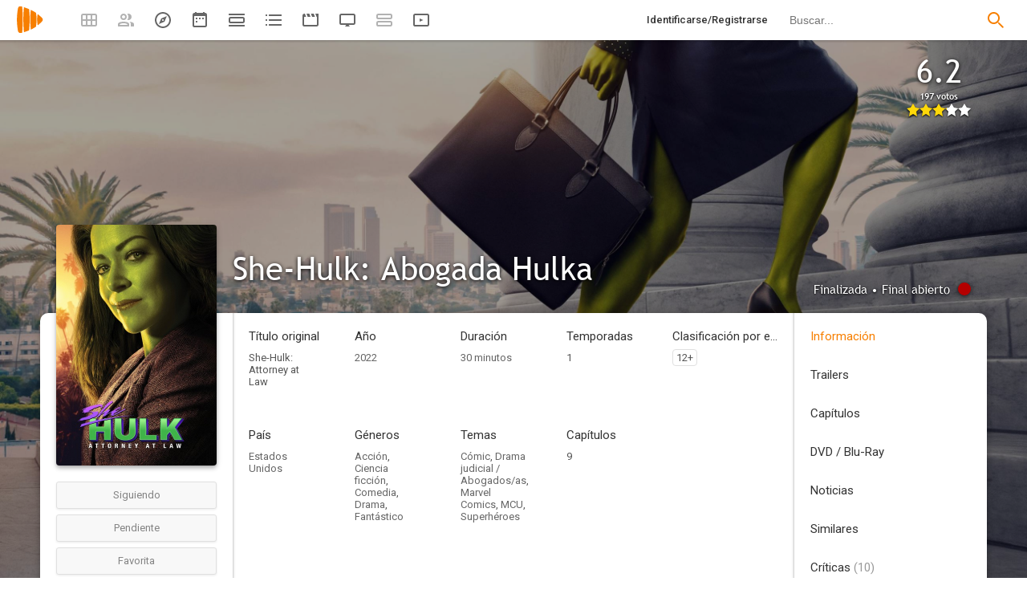

--- FILE ---
content_type: text/html; charset=UTF-8
request_url: https://playmax.mx/she-hulk-abogada-hulka-f133018
body_size: 30980
content:
<!DOCTYPE html PUBLIC "-//W3C//DTD XHTML 1.0 Strict//EN" "http://www.w3.org/TR/xhtml1/DTD/xhtml1-strict.dtd">
<html xmlns:og="http://ogp.me/ns#" xmlns="http://www.w3.org/1999/xhtml" dir="ltr" lang="es" xml:lang="es" xmlns:expr="http://www.google.com/2005/gml/expr">
<head>
<meta http-equiv="content-type" content="text/html; charset=UTF-8" />
<title>She-Hulk: Abogada Hulka (2022) - PlayMax</title>
<meta name="apple-mobile-web-app-title" content="PlayMax">
<meta name="application-name" content="PlayMax">
<meta name="apple-itunes-app" content="app-id=1450105440, app-argument=https://playmax.mx/she-hulk-abogada-hulka-f133018">
<link rel="manifest" href="/manifest.json">
<link rel="alternate" hreflang="es" href="https://playmax.mx/she-hulk-abogada-hulka-f133018" />

<link rel="canonical" href="https://playmax.mx/she-hulk-abogada-hulka-f133018" />
<meta property="og:url" content="https://playmax.mx/she-hulk-abogada-hulka-f133018">

	<link rel="apple-touch-icon-precomposed" sizes="57x57" href="https://playmax.xyz/images/favicon/apple-touch-icon-57x57.png" />
	<link rel="apple-touch-icon-precomposed" sizes="114x114" href="https://playmax.xyz/images/favicon/apple-touch-icon-114x114.png" />
	<link rel="apple-touch-icon-precomposed" sizes="72x72" href="https://playmax.xyz/images/favicon/apple-touch-icon-72x72.png" />
	<link rel="apple-touch-icon-precomposed" sizes="144x144" href="https://playmax.xyz/images/favicon/apple-touch-icon-144x144.png" />
	<link rel="apple-touch-icon-precomposed" sizes="60x60" href="https://playmax.xyz/images/favicon/apple-touch-icon-60x60.png" />
	<link rel="apple-touch-icon-precomposed" sizes="120x120" href="https://playmax.xyz/images/favicon/apple-touch-icon-120x120.png" />
	<link rel="apple-touch-icon-precomposed" sizes="76x76" href="https://playmax.xyz/images/favicon/apple-touch-icon-76x76.png" />
	<link rel="apple-touch-icon-precomposed" sizes="152x152" href="https://playmax.xyz/images/favicon/apple-touch-icon-152x152.png" />
	<link rel="icon" type="image/png" href="https://playmax.xyz/images/favicon/favicon-196x196.png" sizes="196x196" />
	<link rel="icon" type="image/png" href="https://playmax.xyz/images/favicon/favicon-96x96.png" sizes="96x96" />
	<link rel="icon" type="image/png" href="https://playmax.xyz/images/favicon/favicon-32x32.png" sizes="32x32" />
	<link rel="icon" type="image/png" href="https://playmax.xyz/images/favicon/favicon-16x16.png" sizes="16x16" />
	<link rel="icon" type="image/png" href="https://playmax.xyz/images/favicon/favicon-128.png" sizes="128x128" />
	<meta name="application-name" content="&nbsp;"/>
	<meta name="msapplication-TileColor" content="#FFFFFF" />
	<meta name="msapplication-TileImage" content="https://playmax.xyz/images/favicon/mstile-144x144.png" />
	<meta name="msapplication-square70x70logo" content="https://playmax.xyz/images/favicon/mstile-70x70.png" />
	<meta name="msapplication-square150x150logo" content="https://playmax.xyz/images/favicon/mstile-150x150.png" />
	<meta name="msapplication-wide310x150logo" content="https://playmax.xyz/images/favicon/mstile-310x150.png" />
	<meta name="msapplication-square310x310logo" content="https://playmax.xyz/images/favicon/mstile-310x310.png" />


<meta http-equiv="content-style-type" content="text/css" />
<meta http-equiv="content-language" content="es" />
<meta http-equiv="imagetoolbar" content="no" />


<meta name="description" content="Jennifer Walters es abogada, soltera y algo tímida pero muy profesional. Su vida parece la típica de una chica en la treintena... excepto si se enfada. Si Jennifer se altera, se convierte en She-Hulk...">
<meta property="og:description" content="Jennifer Walters es abogada, soltera y algo tímida pero muy profesional. Su vida parece la típica de una chica en la treintena... excepto si se enfada. Si Jennifer se altera, se convierte en She-Hulk...">
<meta name="twitter:description" content="Jennifer Walters es abogada, soltera y algo tímida pero muy profesional. Su vida parece la típica de una chica en la treintena... excepto si se enfada. Si Jennifer se altera, se convierte en She-Hulk...">

<link rel="image_src" href="https://playmax.xyz/img/card/ficha_twitter/267/1768542954/133018.jpg"/>
<meta property="og:image" content="https://playmax.xyz/img/card/ficha_twitter/267/1768542954/133018.jpg" />
<meta property="image" content="https://playmax.xyz/img/card/ficha_twitter/267/1768542954/133018.jpg" />
<meta name="twitter:image" content="https://playmax.xyz/img/card/ficha_twitter/267/1768542954/133018.jpg">
<meta name="twitter:card" content="summary_large_image">

<link rel="prefetch" href="https://playmax.xyz/img/season/100/51/1730498815/25359.jpg" as="image">


<link rel="alternate" href="android-app://mx.playmax.app/https/playmax.mx/.*-f.*" />
<link rel="alternate" href="android-app://mx.playmax.app/https/playmax.mx/user.*" />
<link rel="alternate" href="android-app://mx.playmax.app/https/playmax.mx/.*-l.*" />
<link rel="alternate" href="android-app://mx.playmax.app/https/playmax.mx/.*-s.*" />
<link rel="alternate" href="android-app://mx.playmax.app/https/playmax.mx/comment*" />
<link rel="alternate" href="android-app://mx.playmax.app/https/playmax.mx/user/*/stats" />
<link rel="alternate" href="android-app://mx.playmax.app/https/playmax.mx/user/*/stats/*" />

<meta property="og:site_name" content="PlayMax">
<meta property="og:title" content="She-Hulk: Abogada Hulka (2022) - PlayMax">
<meta name="title" content="She-Hulk: Abogada Hulka (2022) - PlayMax">
<meta name="twitter:title" content="She-Hulk: Abogada Hulka (2022)">
<meta name="twitter:site" content="@PlayMaxApp">


<meta name="viewport" id="viewport" content="width=device-width, maximum-scale=5" content_d="width=320, initial-scale=1, maximum-scale=5, minimum-scale=0"/>


<!--
	Style name:			PM design
	Original author:	PlayMax ( https://playmax.mx/ )
	Modified by:		PlayMax ( https://playmax.mx/ )
-->

<meta name='impact-site-verification' value='-1141150462'>
<meta name='impact-site-verification' value='-653971701'>
<script type="application/ld+json">
{
	"@context": "http://schema.org",
	"@type": "WebSite",
	"url": "https://playmax.mx/",
	"name": "PlayMax",
	"potentialAction":
	{
		"@type": "SearchAction",
		"target": "https://playmax.mx/buscar.php?buscar={search_term_string}&mode=fichas",
 		"query-input": "required name=search_term_string"
	}
}
</script>

<script id="valuesearch">0</script>
<script id="activearrow">0</script>
<meta name="pm_user_data" id="pm_user_data" content="{&quot;user_id&quot;:1,&quot;username&quot;:&quot;Anonymous&quot;,&quot;user_avatar&quot;:&quot;https:\/\/playmax.xyz\/avatar\/1_2098723692.jpg&quot;}">
<script type="text/javascript">

var dc_amp = '';
var dc_ic = '';
var user_logged = false;
var user_id_conect = parseInt('1');
var user_offset = parseInt('3600');
var rd_active = true;
var rd_more_info = false;
var rd_more_size = 0;
var current_domain = 'playmax.mx';
var cdn_url = 'https://playmax.xyz';
var pm_url = 'https://playmax.mx';
var footer_height = 81;

function request_login(message)
{
	message = message || 'Tienes que estar identificado para poder utilizar esta función';
	message_error(message);
}
</script>

<script type="text/javascript" src="https://playmax.xyz/gzip/script/playmax.js?a=479" fetchpriority="high"></script>
<!-- TCF stub -->
<script type="text/javascript">
!function(){"use strict";var t,e,o=(t=function(t){function e(t){return(e="function"==typeof Symbol&&"symbol"==typeof Symbol.iterator?function(t){return typeof t}:function(t){return t&&"function"==typeof Symbol&&t.constructor===Symbol&&t!==Symbol.prototype?"symbol":typeof t})(t)}t.exports=function(){for(var t,o,n=[],r=window,a=r;a;){try{if(a.frames.__tcfapiLocator){t=a;break}}catch(t){}if(a===r.top)break;a=a.parent}t||(function t(){var e=r.document,o=!!r.frames.__tcfapiLocator;if(!o)if(e.body){var n=e.createElement("iframe");n.style.cssText="display:none",n.name="__tcfapiLocator",e.body.appendChild(n)}else setTimeout(t,5);return!o}(),r.__tcfapi=function(){for(var t=arguments.length,e=new Array(t),r=0;r<t;r++)e[r]=arguments[r];if(!e.length)return n;"setGdprApplies"===e[0]?e.length>3&&2===parseInt(e[1],10)&&"boolean"==typeof e[3]&&(o=e[3],"function"==typeof e[2]&&e[2]("set",!0)):"ping"===e[0]?"function"==typeof e[2]&&e[2]({gdprApplies:o,cmpLoaded:!1,cmpStatus:"stub"}):n.push(e)},r.addEventListener("message",(function(t){var o="string"==typeof t.data,n={};if(o)try{n=JSON.parse(t.data)}catch(t){}else n=t.data;var r="object"===e(n)&&null!==n?n.__tcfapiCall:null;r&&window.__tcfapi(r.command,r.version,(function(e,n){var a={__tcfapiReturn:{returnValue:e,success:n,callId:r.callId}};t&&t.source&&t.source.postMessage&&t.source.postMessage(o?JSON.stringify(a):a,"*")}),r.parameter)}),!1))}},t(e={exports:{}}),e.exports);o()}();
</script>
<!-- Default Consent Mode config -->
<script>
    //<![CDATA[
    window.dataLayer = window.dataLayer || [];
    function gtag(){dataLayer.push(arguments);}
    gtag('consent', 'default', {
        'ad_storage': 'denied',
        'analytics_storage': 'denied',
        'functionality_storage': 'denied',
        'personalization_storage': 'denied',
        'security_storage': 'denied',
        'ad_user_data': 'denied',
        'ad_personalization': 'denied',
        'wait_for_update': 1500
    });
    gtag('set', 'ads_data_redaction', true);
    gtag('set', 'url_passthrough', true);
    (function(){
        const s={adStorage:{storageName:"ad_storage",serialNumber:0},analyticsStorage:{storageName:"analytics_storage",serialNumber:1},functionalityStorage:{storageName:"functionality_storage",serialNumber:2},personalizationStorage:{storageName:"personalization_storage",serialNumber:3},securityStorage:{storageName:"security_storage",serialNumber:4},adUserData:{storageName:"ad_user_data",serialNumber:5},adPersonalization:{storageName:"ad_personalization",serialNumber:6}};let c=localStorage.getItem("__lxG__consent__v2");if(c){c=JSON.parse(c);if(c&&c.cls_val)c=c.cls_val;if(c)c=c.split("|");if(c&&c.length&&typeof c[14]!==undefined){c=c[14].split("").map(e=>e-0);if(c.length){let t={};Object.values(s).sort((e,t)=>e.serialNumber-t.serialNumber).forEach(e=>{t[e.storageName]=c[e.serialNumber]?"granted":"denied"});gtag("consent","update",t)}}}
        if(Math.random() < 0.05) {if (window.dataLayer && (window.dataLayer.some(e => e[0] === 'js' && e[1] instanceof Date) || window.dataLayer.some(e => e['event'] === 'gtm.js' && e['gtm.start'] == true ))) {document.head.appendChild(document.createElement('img')).src = "//clickiocdn.com/utr/gtag/?sid=230384";}}
    })();
    //]]>
</script>

	<!--<script type="text/javascript">playmax.loadScriptOnLoad('https://pagead2.googlesyndication.com/pagead/js/adsbygoogle.js?client=ca-pub-9797654625010771', {async: true, crossOrigin: 'anonymous'})</script>-->
	<script async type="text/javascript" src="https://pagead2.googlesyndication.com/pagead/js/adsbygoogle.js?client=ca-pub-9797654625010771" crossorigin="anonymous"></script>
	

<link rel="stylesheet" type="text/css" media="screen, projection" href="https://playmax.xyz/style.css?a=555" crossorigin/>


<link rel="stylesheet" type="text/css" media="screen, projection" href="https://playmax.xyz/gzip/css/playmax.css?a=199" crossorigin>


<!--<link href="https://fonts.googleapis.com/css?family=Roboto:100,100i,300,300i,400,400i,500,500i,700,700i,900,900i&amp;subset=cyrillic,cyrillic-ext,greek,greek-ext,latin-ext,vietnamese" rel="stylesheet">-->
<link href="https://fonts.googleapis.com/css?family=Roboto:400,400i,500,500i,700,700i&amp;subset=cyrillic,cyrillic-ext,greek,greek-ext,latin-ext,vietnamese" rel="stylesheet" crossorigin>
<link href="https://playmax.xyz/gzip/css/fonts.css?a=10" rel="stylesheet" type="text/css" crossorigin>



	<script type="text/javascript">

		playmax.withoutAccount = !user_logged;

	</script>

</head>

<body id="phpbb" style="min-width: 320px;/*min-width: 620px;*/" class="section-ficha ltr">
<div style="width: 11px; height: 0px;" id="cseneccc2"><div id="cseneccc" style="width: calc(100% - 10px);"></div></div>

<div id="fb-root"></div>


<div class="popup_m" id="popup_m" style="display: none;">
	<o class="popupdos" style="z-index: -1; background: rgba(0, 0, 0, 0.8);" onclick="mostrar_ocultar('popup_m', '2');"></o>
	<div class="popuptres">


		<div id="popup_m_t"></div>

		<o class="cerrar" title="Cerrar" onclick="mostrar_ocultar('popup_m', '2');" style="position: initial;"></o>
	</div>
	<div id="popup_m_c">
		<div style="margin-top: 150px;" class="s_load1 load26"></div>
	</div>

</div>
<div id="popup_m_n_mo" class="popup_m_n_main popup_m_n_mo">
	<span class="popup_m_n_cf"></span>
	<div class="popup_m_n_immersive">
		<o class="popup_m_n_cl" onclick="popup_m_n('ocultar');"></o>

		<div class="popup_m_n" id="popup_m_n">

			<div class="popup_m_n_h">

				<div id="popup_m_n_t" class="popup_m_n_t"></div>

				<o class="cerrar" title="Cerrar" onclick="popup_m_n('ocultar');" style="position: initial;"></o>

			</div>
			<div id="popup_m_n_c" class="popup_m_n_c">
				<div style="position: absolute; top: 50%; margin-top: -16px; left: 50%; margin-left: -16px;" class="s_load1 load26"></div>
			</div>

		</div>
	</div>
</div>

<div style="visibility: hidden; position: fixed; top: -1000px;"><div id="popup_m_cc_csdl" style="width: 310px;"></div></div>
<div id="popup_m_cc_mo" class="popup_m_n_mo">
	<o class="popup_m_n_cl" onclick="popup_m_c('ocultar');"></o>
	<div class="popup_m_n" id="popup_m_cc">

		<div class="popup_m_n_h">

			<div id="popup_m_cc_t" class="popup_m_n_t">Confirmar</div>

			<o class="cerrar" title="Cerrar" onclick="popup_m_c('ocultar');" style="position: initial;"></o>

		</div>
		<div id="popup_m_cc_c" style="overflow: hidden;" class="popup_m_n_c">
			<div class="popup_m_cc_text" style="line-height: 60px;"></div>
			<div style="margin: 0 10px;">
				<div onclick="popup_m_c('ocultar');" id="popup_m_cc_bc" style="cursor: pointer; display: inline-block; width: 121px; text-align: center; margin: 0 10px;" class="button9">Cancelar</div>
				<div onclick="popup_m_c('ocultar');" id="popup_m_cc_b" style="cursor: pointer; display: inline-block; width: 121px; text-align: center; margin: 0 10px;" class="button9">Aceptar</div>
			</div>
		</div>

	</div>
</div>

<div class="popup_m_s" id="popup_m_s" style="display: none;">
	<o class="popupdos" style="z-index: -1; background: rgba(0, 0, 0, 0.8);" onclick="mostrar_ocultar('popup_m_s', '2');"></o>
	<div class="popup_m_s_c">
		<div class="popuptres d">


			<div id="popup_m_s_t"></div>

			<o class="cerrar_n" title="Cerrar" onclick="mostrar_ocultar('popup_m_s', '2');" style="position: initial;"></o>
		</div>
		<div id="popup_m_s_c">
			<div style="margin-top: 150px;" class="s_load1 load26"></div>
		</div>
	</div>
</div>

<div id="cargando_n_tel" style="display: none;"></div>
<div id="cargando_n" style="display: none;">
	<div>
		<div class="s_load1 load26"></div>
	</div>
</div>

<div id="messages">
</div>

<script type="text/javascript">

	

	enable_ficha_show_images();

	dark_theme_si = false;

	function dark_theme()
	{
		clearTimeout(dark_theme_si);

		if($('html').hasClass('dark_theme'))
		{
			$('html').removeClass('dark_theme').addClass('dark_theme_transition');
			$('.dark_theme_switch').removeClass('a');

			status = 0;
		}
		else
		{
			$('html').addClass('dark_theme dark_theme_transition');
			$('.dark_theme_switch').addClass('a');

			status = 1;
		}

		setCookie('dark_theme', status, false, '/', '.'+current_domain, null, (157680000 * 1000));

		dark_theme_si = setTimeout(function(){

			$('html').removeClass('dark_theme_transition');

		}, 300);
	}

</script>

<div class="bheader_n_bs" style="visibility: hidden;">
</div>

<div class="bheader_n" id="bheader" style="visibility: hidden; background-color: #fff;min-width: 320px;/*min-width: 620px;*/">
	<div style="display: none;" class="bmbs" onclick="mobs();">
		<img src="https://playmax.xyz/svg/666666/menu.svg" alt="Menu" style="width: 20px; height: 20px; padding: 15px 10px 15px 18px;">
	</div>
	<div style="float: left; margin-left: 20px; margin-right: 40px; margin-top: 7px;" class="logo"><a href="/" title="Pagina principal"><img src="https://playmax.xyz/svg/f77f00/pm.svg" height="35" alt="" title=""></a></div>
	<div class="bh_left" style="float: left;">
		<div class="show_secondary_header" onclick="secondary_header_visibility()"></div>

		<a alt="Tus fichas" aria-label="Tus fichas" class="" href="/tusfichas.php" menu='[{"name":"Series","url":"/tusfichas.php?tab=2"},{"name":"Películas","url":"/tusfichas.php?tab=3"},{"name":"Documentales","url":"/tusfichas.php?tab=4"}]' style="opacity: 0.5;">
			<div class="buttonheader_nn buttonHeader--my_fichas" button_key="my_fichas"></div>
		</a>
		<div class="buttonHeaderTitle buttonHeaderTitle--my_fichas"><div>Tus fichas</div></div>
		<a alt="Recomendaciones" aria-label="Recomendaciones" class="" href="/recomendaciones.php" menu='[{"name":"Amigos","url":"/recomendaciones.php"},{"name":"Personalizadas","url":"/recomendaciones.php?mode=personalizadas"}]' style="opacity: 0.5;">
			<div class="buttonheader_nn buttonHeader--recommendations" button_key="recommendations"></div>
		</a>
		<div class="buttonHeaderTitle buttonHeaderTitle--recommendations"><div>Recomendaciones</div></div>
		<a alt="Explorar" aria-label="Explorar" class="" href="/explorar.php" menu='[{"name":"Más populares","url":"/explorar.php"},{"name":"Mejor valoradas","url":"/explorar.php?order=6"},{"separator":1},{"name":"Series","url":"/explorar.php?tipo%5B%5D=1"},{"name":"Películas","url":"/explorar.php?tipo%5B%5D=2"},{"name":"Documentales","url":"/explorar.php?tipo%5B%5D=3"}]'>
			<div class="buttonheader_nn buttonHeader--explore" button_key="explore"></div>
		</a>
		<div class="buttonHeaderTitle buttonHeaderTitle--explore"><div>Explorar</div></div>
		<a alt="Calendario" aria-label="Calendario" class="" href="/calendario.php" menu='[{"name":"Todo","url":"/calendario.php?mode=todo"},{"name":"Solo lo mío","url":"/calendario.php?mode=slm"}]'>
			<div class="buttonheader_nn buttonHeader--calendar" button_key="calendar"></div>
		</a>
		<div class="buttonHeaderTitle buttonHeaderTitle--calendar"><div>Calendario</div></div>
		<a alt="Próximos estrenos" aria-label="Próximos estrenos" class="" href="/proximos_estrenos.php" menu='[{"name":"Todo","url":"/proximos_estrenos.php?only_mine=0"},{"name":"Solo lo mío","url":"/proximos_estrenos.php?only_mine=1"}]'>
			<div class="buttonheader_nn buttonHeader--comingSoon" button_key="comingSoon"><div class="c_new_text" title="Nuevo" style="display: none;">N</div></div>
		</a>
		<div class="buttonHeaderTitle buttonHeaderTitle--comingSoon"><div>Próximos estrenos</div></div>
		<a alt="Listas" aria-label="Listas" class="" href="/listas.php" menu='[{"name":"Más seguidas","url":"/listas.php?orden=1"},{"name":"Con más fichas","url":"/listas.php?orden=2"},{"name":"Mejor valoradas","url":"/listas.php?orden=5"},{"name":"Nuevas","url":"/listas.php?orden=4"},{"name":"Aleatorias","url":"/listas.php?orden=3"}]'>
			<div class="buttonheader_nn buttonHeader--lists" button_key="lists"></div>
		<div class="buttonHeaderTitle buttonHeaderTitle--lists"><div>Listas</div></div>
		
		<a alt="Trailers" aria-label="Trailers" class="" href="/trailers.php" menu='[{"name":"Últimos trailers","url":"/trailers.php"},{"name":"Fichas más nuevas","url":"/trailers.php?ordenar=year"}]'>
			<div class="buttonheader_nn buttonHeader--trailers" button_key="trailers"></div>
		</a>
		<div class="buttonHeaderTitle buttonHeaderTitle--trailers"><div>Trailers</div></div>
		<a alt="Programación TV" aria-label="Programación TV" class="" href="/programacion_tv.php" menu='[{"name":"Todo","url":"/programacion_tv.php?only_mine=0"},{"name":"Solo lo mío","url":"/programacion_tv.php?only_mine=1"},{"separator":1},{"name":"Todos los canales","url":"/programacion_tv.php?channels%5B%5D=all"},{"name":"Solo mis canales","url":"/programacion_tv.php?channels%5B%5D=mine"}]'>
			<div class="buttonheader_nn buttonHeader--tv_broadcasts" button_key="tv_broadcasts"></div>
		</a>
		<div class="buttonHeaderTitle buttonHeaderTitle--tv_broadcasts"><div>Programación TV</div></div>


		<a alt="Actividad" aria-label="Actividad" class="" href="/actividad.php" style="opacity: 0.5;">
			<div class="buttonheader_nn buttonHeader--activity" button_key="activity"></div>
		</a>
		<div class="buttonHeaderTitle buttonHeaderTitle--activity"><div>Actividad</div></div>


		<a alt="Novedades Netflix, HBO Max, Filmin..." aria-label="Novedades Netflix, HBO Max, Filmin..." class="" href="/vod.php" menu='[{"name":"Netflix","url":"/netflix-s12"},{"name":"Amazon Prime Video","url":"/amazon-prime-video-s163"},{"name":"Disney+","url":"/disney-s181"},{"name":"HBO Max","url":"/hbomax-s256"},{"name":"Movistar+","url":"/movistar-s160"},{"name":"Filmin","url":"/filmin-s8"},{"name":"Rakuten TV","url":"/rakuten-tv-s27"},{"name":"Mas...","url":"/vod.php"}]'>
			<div class="buttonheader_nn buttonHeader--vod" button_key="vod"><div class="c_new_text" title="Nuevo" style="display: none;">NEW</div></div>
		</a>
		<div class="buttonHeaderTitle buttonHeaderTitle--vod"><div>Novedades Netflix, HBO Max, Filmin...</div></div>

		<script type="text/javascript">
			
			$('.bh_left > a > .buttonheader_nn').on('mouseenter touchstart', function(e){

				if($(this).attr('button_key'))
				{
					$('.buttonHeaderTitle--'+$(this).attr('button_key')).addClass('show');
				}

			});

			$('.bh_left > a > .buttonheader_nn').on('mouseleave touchend', function(e){

				if($(this).attr('button_key'))
				{
					$('.buttonHeaderTitle--'+$(this).attr('button_key')).removeClass('show');
				}

			});

		</script>
	</div>
	<div class="bh_right" style="float: right;">
		
		<div class="search_form">
			<form action="/buscar.php" method="get" id="search">
				<input onfocus="search_visibility(2)" name="buscar" autocomplete="off" spellcheck="false" id="search_input" type="text" maxlength="128" title="Buscar peliculas, series y documentales." class="inputbox search" onkeyup="search_onkeyup(event, 0)" onpaste="setTimeout(function(event){search_onkeyup(event, 0)}, 100, {event: event})" placeholder="Buscar..." />
				<input type="hidden" id="search_mode" name="mode" value="fichas">
				<button class="bbp" title="Buscar"></button>
			</form>
			<style type="text/css" id="style_search"></style>
		</div>
		
			<a style="float: right;" title="Identificarse/Registrarse" class="cmm_rg" href="/ucp.php?mode=login">
				<div class="buttonheader_nn">Identificarse/Registrarse</div>
			</a>
		
	</div>
	
</div>

<script type="text/javascript">
	
	playmax.showYearStats();

</script>


</script>

<div class="hb_page_menu_content bh_menu_1">
	<a title="Test"  href="/settings.php">
		<div style="margin-top: 0px;">Test</div>
	</a>
</div>
<div class="hb_page_menu_content bh_menu_2">
	<a title="Test"  href="/settings.php">
		<div style="margin-top: 0px;">Test</div>
	</a>
</div>
<div class="hb_page_menu_ocult" onclick="bh_menu_hidden()"></div>
<script type="text/javascript">

	bh_menu_events();

</script>

<div class="search_content">
	<div class="search_obs"></div>
	<div class="search_result">
		<div style="padding: 11px 0px 19px 0px;font-size: 14px;width: 100%;text-align: center;">
			<div class="s_load1 load26"></div>
		</div>
	</div>
	<div class="fup">
		<div onclick="search_mode(1)" class="a search_mode_f">Fichas</div>
		<div onclick="search_mode(2)" class="search_mode_u">Usuarios</div>
		<div onclick="search_mode(3)" class="search_mode_p">Personas</div>
	</div>
</div>

<div class="search_ocult" onclick="search_visibility(0)"></div>



<div class="secondary_header" style="opacity: 0;"></div>
<div class="secondary_header_close" onclick="hidden_secondary_header();"></div>

<script type="text/javascript">

mp_active();
rd_ocult_search(true);
domQuery('.secondary_header').css({opacity: 1});



</script>
<div class="b_seg">
	<a title="Tus fichas" class="" href="/tusfichas.php">
		<div class="bb_seg">Tus fichas</div>
	</a>
	<div class="b_seg_show_more b_seg_show_more1" onclick="b_seg_menu_visibility(1)"></div>
	<cb></cb>
	<div class="b_seg_more b_seg_more1" menu='[{"name":"Series","url":"/tusfichas.php?tab=2"},{"name":"Películas","url":"/tusfichas.php?tab=3"},{"name":"Documentales","url":"/tusfichas.php?tab=4"}]'></div>
	<a title="Recomendaciones" class="" href="/recomendaciones.php">
		<div class="bb_seg">Recomendaciones</div>
	</a>
	<div class="b_seg_show_more b_seg_show_more2" onclick="b_seg_menu_visibility(2)"></div>
	<cb></cb>
	<div class="b_seg_more b_seg_more2" menu='[{"name":"Amigos","url":"/recomendaciones.php"},{"name":"Personalizadas","url":"/recomendaciones.php?mode=personalizadas"}]'></div>
	<a title="Explorar" class="" href="/explorar.php">
		<div class="bb_seg">Explorar</div>
	</a>
	<div class="b_seg_show_more b_seg_show_more3" onclick="b_seg_menu_visibility(3)"></div>
	<cb></cb>
	<div class="b_seg_more b_seg_more3" menu='[{"name":"Más populares","url":"/explorar.php"},{"name":"Mejor valoradas","url":"/explorar.php?order=6"},{"separator":1},{"name":"Series","url":"/explorar.php?tipo%5B%5D=1"},{"name":"Películas","url":"/explorar.php?tipo%5B%5D=2"},{"name":"Documentales","url":"/explorar.php?tipo%5B%5D=3"}]'></div>
	<a title="Calendario" class="" href="/calendario.php">
		<div class="bb_seg">Calendario</div>
	</a>
	<div class="b_seg_show_more b_seg_show_more4" onclick="b_seg_menu_visibility(4)"></div>
	<cb></cb>
	<div class="b_seg_more b_seg_more4" menu='[{"name":"Todo","url":"/calendario.php?mode=todo"},{"name":"Solo lo mío","url":"/calendario.php?mode=slm"}]'></div>
	<a title="Próximos estrenos" class="" href="/proximos_estrenos.php">
		<div class="bb_seg" style="position: relative;">Próximos estrenos<div class="c_new_text" title="Nuevo" style="right: 0px; top: 6px; display: none;">NEW</div></div>
	</a>
	<div class="b_seg_show_more b_seg_show_more10" onclick="b_seg_menu_visibility(10)"></div>
	<cb></cb>
	<div class="b_seg_more b_seg_more10" menu='[{"name":"Todo","url":"/proximos_estrenos.php?only_mine=0"},{"name":"Solo lo mío","url":"/proximos_estrenos.php?only_mine=1"}]'></div>
	<a title="Listas" class="" href="/listas.php">
		<div class="bb_seg">Listas</div>
	</a>
	<div class="b_seg_show_more b_seg_show_more5" onclick="b_seg_menu_visibility(5)"></div>
	<cb></cb>
	<div class="b_seg_more b_seg_more5" menu='[{"name":"Más seguidas","url":"/listas.php?orden=1"},{"name":"Con más fichas","url":"/listas.php?orden=2"},{"name":"Mejor valoradas","url":"/listas.php?orden=5"},{"name":"Nuevas","url":"/listas.php?orden=4"},{"name":"Aleatorias","url":"/listas.php?orden=3"}]'></div>
	
	<a title="Trailers" class="" href="/trailers.php">
		<div class="bb_seg">Trailers</div>
	</a>
	<div class="b_seg_show_more b_seg_show_more7" onclick="b_seg_menu_visibility(7)"></div>
	<cb></cb>
	<div class="b_seg_more b_seg_more7" menu='[{"name":"Últimos trailers","url":"/trailers.php"},{"name":"Fichas más nuevas","url":"/trailers.php?ordenar=year"}]'></div>
	<a title="Programación TV" class="" href="/programacion_tv.php">
		<div class="bb_seg" style="position: relative;">Programación TV</div>
	</a>
	<div class="b_seg_show_more b_seg_show_more8" onclick="b_seg_menu_visibility(8)"></div>
	<cb></cb>
	<div class="b_seg_more b_seg_more8" menu='[{"name":"Todo","url":"/programacion_tv.php?only_mine=0"},{"name":"Solo lo mío","url":"/programacion_tv.php?only_mine=1"},{"separator":1},{"name":"Todos los canales","url":"/programacion_tv.php?channels%5B%5D=all"},{"name":"Solo mis canales","url":"/programacion_tv.php?channels%5B%5D=mine"}]'></div>
	<a title="Novedades Netflix, HBO Max, Filmin..." class="" href="/vod.php">
		<div class="bb_seg" style="position: relative;">Novedades Netfli...<div class="c_new_text" title="Nuevo" style="right: 0px; top: 6px; display: none;">NEW</div></div>
	</a>
	<div class="b_seg_show_more b_seg_show_more9" onclick="b_seg_menu_visibility(9)"></div>
	<cb></cb>
	<div class="b_seg_more b_seg_more9" menu='[{"name":"Netflix","url":"/netflix-s12"},{"name":"Amazon Prime Video","url":"/amazon-prime-video-s163"},{"name":"Disney+","url":"/disney-s181"},{"name":"HBO Max","url":"/hbomax-s256"},{"name":"Movistar+","url":"/movistar-s160"},{"name":"Filmin","url":"/filmin-s8"},{"name":"Rakuten TV","url":"/rakuten-tv-s27"},{"name":"Mas...","url":"/vod.php"}]'></div>
</div>
<div class="b_seg_c" onclick="mobs();" style="display: none; opacity: 0;"></div>
<div class="b_more_c" onclick="" style="display: none; opacity: 0;"></div>
<div style="width: 100%; height: 68px;"></div>

<div id="wrap" style="min-width: 320px;/*min-width: 620px;*/ box-sizing: border-box;">

<script>
	function wrap_min_height()
	{
		//var wrap = document.querySelector('#wrap');
		//if(wrap) wrap.style.minHeight = (window.innerHeight - 131)+'px';
	}
	wrap_min_height();
</script>


<style type="text/css" id="c_fichas_style"></style>
<style type="text/css" id="c_fichas_cover_style"></style>
<div class="title_h_divs"></div>
<div id="page-body" class="NewS">
	<div id="load"></div>
<script type="application/ld+json">{"@context":"https:\/\/schema.org","@type":"TVSeries","url":"https:\/\/playmax.mx\/she-hulk-abogada-hulka-f133018","name":"She-Hulk: Abogada Hulka","image":"https:\/\/playmax.xyz\/img\/c\/400\/267\/1662380644\/133018.jpg","description":"Jennifer Walters es abogada, soltera y algo tímida pero muy profesional. Su vida parece la típica de una chica en la treintena... excepto si se enfada. Si Jennifer se altera, se convierte en She-Hulk, una superheroína de 2 metros de color verde y con una fuerza sobrehumana. Tan solo su primo, Bruce Banner, alias Hulk, entiende su experiencia y la ayudará con sus transformaciones.","datePublished":2022,"timeRequired":"PT30M","genre":["Acción","Ciencia ficción","Comedia","Drama","Fantástico"],"keywords":"cómic,drama judicial \/ abogados\/as,marvel comics,mcu,superhéroes","countryOfOrigin":"US","aggregateRating":{"@type":"AggregateRating","bestRating":10,"worstRating":1,"ratingValue":6.2,"ratingCount":197,"reviewCount":10},"review":[{"@type":"Review","itemReviewed":{"@type":"CreativeWork","url":"https:\/\/playmax.mx\/she-hulk-abogada-hulka-f133018"},"author":{"@type":"Person","name":"SamuelOsm84","url":"https:\/\/playmax.mx\/user1483218"},"dateCreated":"2022-10-13","inLanguage":"Spanish","name":"She-Hulk: Abogada Hulka","url":"https:\/\/playmax.mx\/comment87999","reviewBody":"El último capítulo me parece el mejor cierre para esta serie, totalmente entretenida que consigue un conjunto de lo mejor de la familia Marvel. Con ciertas cosas que pueden chirriar un poco, pero en conjunto muy bueno. Esta vez el momento traje no se dejó para el último momento, pero importa más bien poco en esta serie. Totalmente encantado con el uso de la cuarta pared que se hace. ","reviewRating":{"@type":"Rating","worstRating":1,"bestRating":10,"ratingValue":10}},{"@type":"Review","itemReviewed":{"@type":"CreativeWork","url":"https:\/\/playmax.mx\/she-hulk-abogada-hulka-f133018"},"author":{"@type":"Person","name":"HellerPray","url":"https:\/\/playmax.mx\/user412162"},"dateCreated":"2025-01-09","inLanguage":"Spanish","name":"She-Hulk: Abogada Hulka","url":"https:\/\/playmax.mx\/comment104951","reviewBody":"No me la vi en su momento porque la gente la recibió bastante mal, pero sinceramente, a mí me ha gustado y la he disfrutado mucho.\nEs una serie cómica, que rompe constantemente la cuarta pared como deadpool y entretiene, sin más.\nUna pena que no hagan más temporadas porque se quedan algunas tramas muy en el aire :S","reviewRating":{"@type":"Rating","worstRating":1,"bestRating":10,"ratingValue":7.5}},{"@type":"Review","itemReviewed":{"@type":"CreativeWork","url":"https:\/\/playmax.mx\/she-hulk-abogada-hulka-f133018"},"author":{"@type":"Person","name":"Abr131613","url":"https:\/\/playmax.mx\/user1472314"},"dateCreated":"2022-09-08","inLanguage":"Spanish","name":"She-Hulk: Abogada Hulka","url":"https:\/\/playmax.mx\/comment87215","reviewBody":"Surrealista q marvel sea capaz de hacer series como Wanda o Loki y al mismo tiempo semejante mierda de serie. La sigo viendo por si mejora y con la ilusión de que enganche algo pero de verdad que es infumable. Serie q hasta ahora no ha aportado nada ni parece que vaya a hacerlo, el humor pésimo y en cuanto a trama Bob Esponja tiene más ","reviewRating":{"@type":"Rating","worstRating":1,"bestRating":10,"ratingValue":1}},{"@type":"Review","itemReviewed":{"@type":"CreativeWork","url":"https:\/\/playmax.mx\/she-hulk-abogada-hulka-f133018"},"author":{"@type":"Person","name":"pituso10","url":"https:\/\/playmax.mx\/user153292"},"dateCreated":"2022-10-14","inLanguage":"Spanish","name":"She-Hulk: Abogada Hulka","url":"https:\/\/playmax.mx\/comment88023","reviewBody":"Final de locura, penúltimo capítulo de lo mejor de Marvel este año pero poco más es la serie. Cierto que hay que presentar el personaje y demás, pero me ha sabido a poco.","reviewRating":{"@type":"Rating","worstRating":1,"bestRating":10,"ratingValue":7.5}},{"@type":"Review","itemReviewed":{"@type":"CreativeWork","url":"https:\/\/playmax.mx\/she-hulk-abogada-hulka-f133018"},"author":{"@type":"Person","name":"LARIUSJM","url":"https:\/\/playmax.mx\/user516410"},"dateCreated":"2022-10-14","inLanguage":"Spanish","name":"She-Hulk: Abogada Hulka","url":"https:\/\/playmax.mx\/comment88004","reviewBody":"Pues ni fu ni fa, la serie ha sido bastante irregular no he llegado a conectar, ahora reconozco que el final es una locura.","reviewRating":{"@type":"Rating","worstRating":1,"bestRating":10,"ratingValue":4.5}},{"@type":"Review","itemReviewed":{"@type":"CreativeWork","url":"https:\/\/playmax.mx\/she-hulk-abogada-hulka-f133018"},"author":{"@type":"Person","name":"Anonymous","url":"https:\/\/playmax.mx\/user1"},"dateCreated":"2022-09-03","inLanguage":"Spanish","name":"She-Hulk: Abogada Hulka","url":"https:\/\/playmax.mx\/comment87124","reviewBody":"Por desgracia playmax tiene una marcada ideología y censura activamente aquello que no encaja con su perspectiva, eso incluye decir algo negativo de esta serie. Ya que total volveré a ser censurado, esta vez voy a ser más conciso sobre mi crítica a esta serie:\n💩","reviewRating":{"@type":"Rating","worstRating":1,"bestRating":10,"ratingValue":1}}],"director":[{"@type":"Person","url":"\/jessica-gao-p181853","name":"Jessica Gao"},{"@type":"Person","url":"\/kat-coiro-p226048","name":"Kat Coiro"},{"@type":"Person","url":"\/anu-valia-p417747","name":"Anu Valia"},{"@type":"Person","url":"\/mona-sumibcay-p1286962","name":"Mona Sumibcay"}],"actor":[{"@type":"Person","url":"\/tatiana-maslany-p12999","name":"Tatiana Maslany"},{"@type":"Person","url":"\/mark-ruffalo-p130","name":"Mark Ruffalo"},{"@type":"Person","url":"\/ginger-gonzaga-p23385","name":"Ginger Gonzaga"},{"@type":"Person","url":"\/tim-roth-p772","name":"Tim Roth"},{"@type":"Person","url":"\/jameela-jamil-p312042","name":"Jameela Jamil"},{"@type":"Person","url":"\/benedict-wong-p7875","name":"Benedict Wong"},{"@type":"Person","url":"\/renee-elise-goldsberry-p252209","name":"Renée Elise Goldsberry"},{"@type":"Person","url":"\/josh-segarra-p197104","name":"Josh Segarra"},{"@type":"Person","url":"\/renee-goldsberry-p8313","name":"Renee Goldsberry"},{"@type":"Person","url":"\/nicholas-cirillo-p631603","name":"Nicholas Cirillo"},{"@type":"Person","url":"\/jason-edwards-p32715","name":"Jason Edwards"},{"@type":"Person","url":"\/rhys-coiro-p3819","name":"Rhys Coiro"},{"@type":"Person","url":"\/patty-guggenheim-p191182","name":"Patty Guggenheim"},{"@type":"Person","url":"\/abigail-esmena-froehle-p427492","name":"Abigail Esmena Froehle"},{"@type":"Person","url":"\/charlie-cox-p2704","name":"Charlie Cox"},{"@type":"Person","url":"\/david-pasquesi-p52946","name":"David Pasquesi"},{"@type":"Person","url":"\/griffin-matthews-p42046","name":"Griffin Matthews"},{"@type":"Person","url":"\/jon-bass-p210526","name":"Jon Bass"},{"@type":"Person","url":"\/michel-curiel-p743153","name":"Michel Curiel"},{"@type":"Person","url":"\/jason-m-edwards-p1226091","name":"Jason m Edwards"}],"musicBy":[{"@type":"Person","url":"\/amie-doherty-p348792","name":"Amie Doherty"},{"@type":"Person","url":"\/steve-c-aaron-p425626","name":"Steve C. Aaron"},{"@type":"Person","url":"\/mac-smith-p266040","name":"Mac Smith"},{"@type":"Person","url":"\/pete-horner-p267871","name":"Pete Horner"}],"numberOfSeasons":1,"numberOfEpisodes":9,"episode":[{"@type":"TVEpisode","partOfSeason":0,"episodeNumber":"01","name":"VFX of Marvel Studios' She-Hulk: Attorney at Law","datePublished":"2022-10-29"},{"@type":"TVEpisode","partOfSeason":0,"episodeNumber":"03","name":"Gag Reel","datePublished":"2022-11-05"},{"@type":"TVEpisode","partOfSeason":1,"episodeNumber":"01","name":"Una ira normal","datePublished":"2022-08-18"},{"@type":"TVEpisode","partOfSeason":1,"episodeNumber":"02","name":"Derecho sobrehumano","datePublished":"2022-08-25"},{"@type":"TVEpisode","partOfSeason":1,"episodeNumber":"03","name":"El pueblo contra Emil Blonsky","datePublished":"2022-09-01"},{"@type":"TVEpisode","partOfSeason":1,"episodeNumber":"04","name":"¿Esto no es magia de verdad?","datePublished":"2022-09-08"},{"@type":"TVEpisode","partOfSeason":1,"episodeNumber":"05","name":"Malota, verdosa y, en vaqueros, una diosa","datePublished":"2022-09-15"},{"@type":"TVEpisode","partOfSeason":1,"episodeNumber":"06","name":"Solo Jen","datePublished":"2022-09-22"},{"@type":"TVEpisode","partOfSeason":1,"episodeNumber":"07","name":"El retiro","datePublished":"2022-09-29"},{"@type":"TVEpisode","partOfSeason":1,"episodeNumber":"08","name":"A croar y a por todas","datePublished":"2022-10-06"},{"@type":"TVEpisode","partOfSeason":1,"episodeNumber":"09","name":"¿De quién es esta serie?","datePublished":"2022-10-13"}]}</script>
<script type="text/javascript">

	var ficha = playmax.page('ficha');

	function valoracion_json_body(c_valoracion)
	{
		var c_valoracion_json_html = '<div class="c_val hover'+((c_valoracion['FONDO']) ? ' fondo' : '')+'" size_h="13" delay="0.3" position="b" title_h="<b>Valoracion:</b> '+c_valoracion['VALORACION']+((c_valoracion['USER_VALORACION'] != '') ? '<br><b>Su valoracion:</b> '+c_valoracion['USER_VALORACION'] : '')+((c_valoracion['VOTANTES'] != '' || c_valoracion['VOTANTES'] === 0) ? '<br><b>Votos:</b> '+c_valoracion['VOTANTES'] : '')+'"><div class="c_val_val'+((c_valoracion['DECIMAL']) ? ' decimal' : '')+'">'+c_valoracion['VALORACION_ROUND']+'</div>'+((c_valoracion['LETRAS']) ? '<div class="c_val_txt">'+c_valoracion['LETRAS']+'</div>' : '')+'<div class="c_val_remove'+((c_valoracion['USER_VALORACION'] && c_valoracion['REMOVE_URL']) ? ' uv' : '')+'"><div title="Eliminar valoracion"></div></div><div class="c_val_stars"><div class="c_val_stars_uno" style="width: '+c_valoracion['W_UNO']+'px;"><img src="'+cdn_url+'/svg/f77f00/vf.svg"></div><div class="c_val_stars_dos" style="width: '+c_valoracion['W_DOS']+'px;"><img src="'+cdn_url+'/svg/ffd80a/vf.svg" style="margin-left: -'+c_valoracion['W_UNO']+'px;"></div><div class="c_val_stars_tres" style="width: '+c_valoracion['W_TRES']+'px;"><img src="'+cdn_url+'/svg/'+((c_valoracion['FONDO']) ? 'ffffff' : '999999')+'/vf.svg" style="margin-left: -'+c_valoracion['ML_TRES']+'px;"></div></div><div class="c_val_data" val="'+c_valoracion['VALORACION']+'" val_round="'+c_valoracion['VALORACION_ROUND']+'" user_val="'+c_valoracion['USER_VALORACION']+'" votantes="'+c_valoracion['VOTANTES']+'" url="'+c_valoracion['URL']+'" remove_url="'+c_valoracion['REMOVE_URL']+'" onset="'+c_valoracion['ONSET']+'" show_votes="'+c_valoracion['SHOW_VOTES']+'" rating_zoom="'+c_valoracion['RATING_ZOOM']+'"></div></div>';

		return c_valoracion_json_html;
	}

	var ficha_titulo = 'She-Hulk: Abogada Hulka';
	var current_temporada = '1';
	var valor_c = {"1177032":{"valoracion":0,"votantes":"0"},"1317867":{"valoracion":0,"votantes":"0"},"883474":{"valoracion":7.3680000000000003268496584496460855007171630859375,"votantes":"57"},"1107631":{"valoracion":7.09100000000000019184653865522705018520355224609375,"votantes":"44"},"1107632":{"valoracion":7,"votantes":"46"},"1107633":{"valoracion":7,"votantes":"42"},"1107634":{"valoracion":6.91899999999999959499064061674289405345916748046875,"votantes":"37"},"1107635":{"valoracion":6.743999999999999772626324556767940521240234375,"votantes":"39"},"1107636":{"valoracion":7,"votantes":"38"},"1107637":{"valoracion":8.2769999999999992468247000942938029766082763671875,"votantes":"47"},"1107638":{"valoracion":7.64599999999999990762944435118697583675384521484375,"votantes":"48"}};
	var vod_compatible_sites = {"3cat":"3Cat","acontra":"acontra+","acontra_amazon_channel":"acontra+ Amazon Channel","acorn_tv_amazon_channel":"Acorn TV Amazon Channel","agalega":"AGalega","amazon":"Amazon","amazon_prime_video":"Amazon Prime Video","amazon_prime_video_store":"Amazon Prime Video Store","amc_amazon_channel":"AMC+ Amazon Channel","amc_selekt_amazon_channel":"AMC Selekt Amazon Channel","animebox":"AnimeBox","animebox_alquiler":"AnimeBox Alquiler","animebox_amazon_channel":"AnimeBox Amazon Channel","animebox_sensei":"AnimeBox Sensei","animebox_tomodachi":"AnimeBox Tomodachi","apple_itunes":"Apple iTunes","apple_tv":"Apple TV+","apple_tv_amazon_channel":"Apple TV+ Amazon Channel","apuntmedia":"\u00c0 Punt","argo":"Argo","arte":"Arte","artiflix":"Artiflix","atresplayer":"AtresPlayer","atresplayer_amazon_channel":"Atresplayer Amazon Channel","bloodstreamtv":"BloodStream","broadwayhd":"BroadwayHD","caixaforum":"CaixaForum+","canalsurmas":"CanalSur M\u00e1s","chili":"CHILI","cinear":"CINE.AR PLAY","clan":"Clan TVE","classix":"Classix","cortosdemetraje":"Cortos de metraje","crunchyroll":"Crunchyroll","crunchyroll_amazon_channel":"Crunchyroll Amazon Channel","cultpix":"Cultpix","curiositystream":"CuriosityStream","dekkoo":"Dekkoo","disney":"Disney+","distro_tv":"DistroTV","divergente":"Divergente","dizi":"Dizi","dizi_amazon_channel":"Dizi Amazon Channel","docsville":"Docsville","efilm":"eFilm","eitb":"EiTB","facebook_watch":"Facebook Watch","fawesome":"Fawesome","filmin":"Filmin","filmin_premier":"Filmin Premier","filmyco":"Film&Co","filmzie":"Filmzie","flixole":"FlixOl\u00e9","flixole_amazon_channel":"FlixOl\u00e9 Amazon Channel","found":"FOUND","fubotv":"FuboTV","google_play":"Google Play","guidedoc":"GuideDoc","hayu_amazon_channel":"hayu Amazon Channel","hbomax":"HBO Max","hbomax_amazon_channel":"HBO Max Amazon Channel","historia_amazon_channel":"Historia Amazon Channel","ib3alacarta":"IB3 a la carta","iqiyi":"iQIYI","jonuplay":"JonuPlay","jonuplay_amazon_channel":"JonuPlay Amazon Channel","kocowa":"Kocowa+","lionsgate_amazon_channel":"LIONSGATE+ Amazon Channel","love_nature_amazon_channel":"Love Nature Amazon Channel","magellantv":"MagellanTV","makusi":"MAKUSI","mgm_amazon_channel":"MGM+ Amazon Channel","mitele":"Mitele","movistar":"Movistar+","movistar_alquiler":"Movistar+ Alquiler","movistar_fibra":"Movistar+ Fibra","mubi":"Mubi","mubi_amazon_channel":"Mubi Amazon Channel","netflix":"Netflix","netflix_ads":"Netflix Ads","noggin_amazon_channel":"Noggin Amazon Channel","orange_tv":"Orange TV","outtv_amazon_channel":"OUTtv Amazon Channel","pash_amazon_channel":"Pash Amazon Channel","planethorror_amazon_channel":"Planet Horror Amazon Channel","plex":"Plex","pluto_tv":"Pluto TV","podimo":"Podimo","primeran":"Primeran","rakuten_tv":"Rakuten TV","rakuten_viki":"Rakuten Viki","real_crime_amazon_channel":"Real Crime Amazon Channel","rtve":"RTVE","runtime":"Runtime","shadowz":"Shadowz","shadowz_amazon_channel":"Shadowz Amazon Channel","skyshowtime":"SkyShowtime","skyshowtime_amazon_channel":"SkyShowtime Amazon Channel","sx3":"SX3","tivify":"Tivify","tivify_plus":"Tivify Plus","tivify_premium":"Tivify Premium","truestory":"True Story","tv5monde":"TV5MONDEplus","tvcortos_amazon_channel":"TVCortos Amazon Channel","tvplayer":"TVPlayer","vimeo":"Vimeo","vimeo_on_demand":"Vimeo on Demand","vix_amazon_channel":"ViX Amazon Channel","wetv":"WeTV","wikiflix":"WikiFlix","wowpresentsplus":"WOW Presents Plus","youku":"Youku","youtube":"YouTube"};
	var vod_compatible_sites2 = [{"name":"3Cat","image":"https:\/\/playmax.xyz\/img\/vod\/1698777170\/3cat.jpg"},{"name":"acontra+","image":"https:\/\/playmax.xyz\/img\/vod\/1645798925\/acontra.jpg"},{"name":"acontra+ Amazon Channel","image":"https:\/\/playmax.xyz\/img\/vod\/1642945389\/acontra_amazon_channel.jpg"},{"name":"Acorn TV Amazon Channel","image":"https:\/\/playmax.xyz\/img\/vod\/1617381850\/acorn_tv_amazon_channel.jpg"},{"name":"AGalega","image":"https:\/\/playmax.xyz\/img\/vod\/1705674771\/agalega.jpg"},{"name":"Amazon","image":"https:\/\/playmax.xyz\/img\/vod\/1529245538\/amazon.jpg"},{"name":"Amazon Prime Video","image":"https:\/\/playmax.xyz\/img\/vod\/1529661770\/amazon_prime_video.jpg"},{"name":"Amazon Prime Video Store","image":"https:\/\/playmax.xyz\/img\/vod\/1588179628\/amazon_prime_video_store.jpg"},{"name":"AMC+ Amazon Channel","image":"https:\/\/playmax.xyz\/img\/vod\/1655310034\/amc_amazon_channel.jpg"},{"name":"AMC Selekt Amazon Channel","image":"https:\/\/playmax.xyz\/img\/vod\/1703154444\/amc_selekt_amazon_channel.jpg"},{"name":"AnimeBox","image":"https:\/\/playmax.xyz\/img\/vod\/1680370918\/animebox.jpg"},{"name":"AnimeBox Alquiler","image":"https:\/\/playmax.xyz\/img\/vod\/1680371991\/animebox_alquiler.jpg"},{"name":"AnimeBox Amazon Channel","image":"https:\/\/playmax.xyz\/img\/vod\/1762880875\/animebox_amazon_channel.jpg"},{"name":"AnimeBox Sensei","image":"https:\/\/playmax.xyz\/img\/vod\/1680372027\/animebox_sensei.jpg"},{"name":"AnimeBox Tomodachi","image":"https:\/\/playmax.xyz\/img\/vod\/1680371777\/animebox_tomodachi.jpg"},{"name":"Apple iTunes","image":"https:\/\/playmax.xyz\/img\/vod\/1526814261\/apple_itunes.jpg"},{"name":"Apple TV+","image":"https:\/\/playmax.xyz\/img\/vod\/1569317517\/apple_tv.jpg"},{"name":"Apple TV+ Amazon Channel","image":"https:\/\/playmax.xyz\/img\/vod\/1747567539\/apple_tv_amazon_channel.jpg"},{"name":"\u00c0 Punt","image":"https:\/\/playmax.xyz\/img\/vod\/1554626244\/apuntmedia.jpg"},{"name":"Argo","image":"https:\/\/playmax.xyz\/img\/vod\/1615200376\/argo.jpg"},{"name":"Arte","image":"https:\/\/playmax.xyz\/img\/vod\/1693135365\/arte.jpg"},{"name":"Artiflix","image":"https:\/\/playmax.xyz\/img\/vod\/1768502027\/artiflix.jpg"},{"name":"AtresPlayer","image":"https:\/\/playmax.xyz\/img\/vod\/1555407168\/atresplayer.jpg"},{"name":"Atresplayer Amazon Channel","image":"https:\/\/playmax.xyz\/img\/vod\/1689331657\/atresplayer_amazon_channel.jpg"},{"name":"BloodStream","image":"https:\/\/playmax.xyz\/img\/vod\/1758112617\/bloodstreamtv.jpg"},{"name":"BroadwayHD","image":"https:\/\/playmax.xyz\/img\/vod\/1616261410\/broadwayhd.jpg"},{"name":"CaixaForum+","image":"https:\/\/playmax.xyz\/img\/vod\/1671471742\/caixaforum.jpg"},{"name":"CanalSur M\u00e1s","image":"https:\/\/playmax.xyz\/img\/vod\/1657728922\/canalsurmas.jpg"},{"name":"CHILI","image":"https:\/\/playmax.xyz\/img\/vod\/1669221042\/chili.jpg"},{"name":"CINE.AR PLAY","image":"https:\/\/playmax.xyz\/img\/vod\/1607008225\/cinear.jpg"},{"name":"Clan TVE","image":"https:\/\/playmax.xyz\/img\/vod\/1526019515\/clan.jpg"},{"name":"Classix","image":"https:\/\/playmax.xyz\/img\/vod\/1653315156\/classix.jpg"},{"name":"Cortos de metraje","image":"https:\/\/playmax.xyz\/img\/vod\/1761319142\/cortosdemetraje.jpg"},{"name":"Crunchyroll","image":"https:\/\/playmax.xyz\/img\/vod\/1510086189\/crunchyroll.jpg"},{"name":"Crunchyroll Amazon Channel","image":"https:\/\/playmax.xyz\/img\/vod\/1730195064\/crunchyroll_amazon_channel.jpg"},{"name":"Cultpix","image":"https:\/\/playmax.xyz\/img\/vod\/1646839811\/cultpix.jpg"},{"name":"CuriosityStream","image":"https:\/\/playmax.xyz\/img\/vod\/1598805668\/curiositystream.jpg"},{"name":"Dekkoo","image":"https:\/\/playmax.xyz\/img\/vod\/1619365617\/dekkoo.jpg"},{"name":"Disney+","image":"https:\/\/playmax.xyz\/img\/vod\/1753962257\/disney.jpg"},{"name":"DistroTV","image":"https:\/\/playmax.xyz\/img\/vod\/1629732669\/distro_tv.jpg"},{"name":"Divergente","image":"https:\/\/playmax.xyz\/img\/vod\/1736797246\/divergente.jpg"},{"name":"Dizi","image":"https:\/\/playmax.xyz\/img\/vod\/1634548854\/dizi.jpg"},{"name":"Dizi Amazon Channel","image":"https:\/\/playmax.xyz\/img\/vod\/1634548935\/dizi_amazon_channel.jpg"},{"name":"Docsville","image":"https:\/\/playmax.xyz\/img\/vod\/1658741321\/docsville.jpg"},{"name":"eFilm","image":"https:\/\/playmax.xyz\/img\/vod\/1694976095\/efilm.jpg"},{"name":"EiTB","image":"https:\/\/playmax.xyz\/img\/vod\/1604490107\/eitb.jpg"},{"name":"Facebook Watch","image":"https:\/\/playmax.xyz\/img\/vod\/1599232322\/facebook_watch.jpg"},{"name":"Fawesome","image":"https:\/\/playmax.xyz\/img\/vod\/1720701464\/fawesome.jpg"},{"name":"Filmin","image":"https:\/\/playmax.xyz\/img\/vod\/1592481019\/filmin.jpg"},{"name":"Filmin Premier","image":"https:\/\/playmax.xyz\/img\/vod\/1592481018\/filmin_premier.jpg"},{"name":"Film&Co","image":"https:\/\/playmax.xyz\/img\/vod\/1696155670\/filmyco.jpg"},{"name":"Filmzie","image":"https:\/\/playmax.xyz\/img\/vod\/1616348710\/filmzie.jpg"},{"name":"FlixOl\u00e9","image":"https:\/\/playmax.xyz\/img\/vod\/1548615341\/flixole.jpg"},{"name":"FlixOl\u00e9 Amazon Channel","image":"https:\/\/playmax.xyz\/img\/vod\/1617381614\/flixole_amazon_channel.jpg"},{"name":"FOUND","image":"https:\/\/playmax.xyz\/img\/vod\/1758113368\/found.jpg"},{"name":"FuboTV","image":"https:\/\/playmax.xyz\/img\/vod\/1584886630\/fubotv.jpg"},{"name":"Google Play","image":"https:\/\/playmax.xyz\/img\/vod\/1510083324\/google_play.jpg"},{"name":"GuideDoc","image":"https:\/\/playmax.xyz\/img\/vod\/1591623511\/guidedoc.jpg"},{"name":"hayu Amazon Channel","image":"https:\/\/playmax.xyz\/img\/vod\/1667928238\/hayu_amazon_channel.jpg"},{"name":"HBO Max","image":"https:\/\/playmax.xyz\/img\/vod\/1753783405\/hbomax.jpg"},{"name":"HBO Max Amazon Channel","image":"https:\/\/playmax.xyz\/img\/vod\/1753783401\/hbomax_amazon_channel.jpg"},{"name":"Historia Amazon Channel","image":"https:\/\/playmax.xyz\/img\/vod\/1654507687\/historia_amazon_channel.jpg"},{"name":"IB3 a la carta","image":"https:\/\/playmax.xyz\/img\/vod\/1726668854\/ib3alacarta.jpg"},{"name":"iQIYI","image":"https:\/\/playmax.xyz\/img\/vod\/1667736505\/iqiyi.jpg"},{"name":"JonuPlay","image":"https:\/\/playmax.xyz\/img\/vod\/1595256309\/jonuplay.jpg"},{"name":"JonuPlay Amazon Channel","image":"https:\/\/playmax.xyz\/img\/vod\/1749221091\/jonuplay_amazon_channel.jpg"},{"name":"Kocowa+","image":"https:\/\/playmax.xyz\/img\/vod\/1712493919\/kocowa.jpg"},{"name":"LIONSGATE+ Amazon Channel","image":"https:\/\/playmax.xyz\/img\/vod\/1665392948\/lionsgate_amazon_channel.jpg"},{"name":"Love Nature Amazon Channel","image":"https:\/\/playmax.xyz\/img\/vod\/1654510286\/love_nature_amazon_channel.jpg"},{"name":"MagellanTV","image":"https:\/\/playmax.xyz\/img\/vod\/1616676143\/magellantv.jpg"},{"name":"MAKUSI","image":"https:\/\/playmax.xyz\/img\/vod\/1714144677\/makusi.jpg"},{"name":"MGM+ Amazon Channel","image":"https:\/\/playmax.xyz\/img\/vod\/1684848998\/mgm_amazon_channel.jpg"},{"name":"Mitele","image":"https:\/\/playmax.xyz\/img\/vod\/1510086704\/mitele.jpg"},{"name":"Movistar+","image":"https:\/\/playmax.xyz\/img\/vod\/1527747781\/movistar.jpg"},{"name":"Movistar+ Alquiler","image":"https:\/\/playmax.xyz\/img\/vod\/1579107655\/movistar_alquiler.jpg"},{"name":"Movistar+ Fibra","image":"https:\/\/playmax.xyz\/img\/vod\/1717411715\/movistar_fibra.jpg"},{"name":"Mubi","image":"https:\/\/playmax.xyz\/img\/vod\/1591710141\/mubi.jpg"},{"name":"Mubi Amazon Channel","image":"https:\/\/playmax.xyz\/img\/vod\/1617381560\/mubi_amazon_channel.jpg"},{"name":"Netflix","image":"https:\/\/playmax.xyz\/img\/vod\/1599832593\/netflix.jpg"},{"name":"Netflix Ads","image":"https:\/\/playmax.xyz\/img\/vod\/1668024807\/netflix_ads.jpg"},{"name":"Noggin Amazon Channel","image":"https:\/\/playmax.xyz\/img\/vod\/1642937831\/noggin_amazon_channel.jpg"},{"name":"Orange TV","image":"https:\/\/playmax.xyz\/img\/vod\/1592329928\/orange_tv.jpg"},{"name":"OUTtv Amazon Channel","image":"https:\/\/playmax.xyz\/img\/vod\/1617389452\/outtv_amazon_channel.jpg"},{"name":"Pash Amazon Channel","image":"https:\/\/playmax.xyz\/img\/vod\/1634315403\/pash_amazon_channel.jpg"},{"name":"Planet Horror Amazon Channel","image":"https:\/\/playmax.xyz\/img\/vod\/1625647699\/planethorror_amazon_channel.jpg"},{"name":"Plex","image":"https:\/\/playmax.xyz\/img\/vod\/1653210920\/plex.jpg"},{"name":"Pluto TV","image":"https:\/\/playmax.xyz\/img\/vod\/1603725078\/pluto_tv.jpg"},{"name":"Podimo","image":"https:\/\/playmax.xyz\/img\/vod\/1706982199\/podimo.jpg"},{"name":"Primeran","image":"https:\/\/playmax.xyz\/img\/vod\/1695805543\/primeran.jpg"},{"name":"Rakuten TV","image":"https:\/\/playmax.xyz\/img\/vod\/1550604937\/rakuten_tv.jpg"},{"name":"Rakuten Viki","image":"https:\/\/playmax.xyz\/img\/vod\/1558462938\/rakuten_viki.jpg"},{"name":"Real Crime Amazon Channel","image":"https:\/\/playmax.xyz\/img\/vod\/1717693659\/real_crime_amazon_channel.jpg"},{"name":"RTVE","image":"https:\/\/playmax.xyz\/img\/vod\/1510085034\/rtve.jpg"},{"name":"Runtime","image":"https:\/\/playmax.xyz\/img\/vod\/1630408359\/runtime.jpg"},{"name":"Shadowz","image":"https:\/\/playmax.xyz\/img\/vod\/1706985439\/shadowz.jpg"},{"name":"Shadowz Amazon Channel","image":"https:\/\/playmax.xyz\/img\/vod\/1706985438\/shadowz_amazon_channel.jpg"},{"name":"SkyShowtime","image":"https:\/\/playmax.xyz\/img\/vod\/1677595700\/skyshowtime.jpg"},{"name":"SkyShowtime Amazon Channel","image":"https:\/\/playmax.xyz\/img\/vod\/1719909791\/skyshowtime_amazon_channel.jpg"},{"name":"SX3","image":"https:\/\/playmax.xyz\/img\/vod\/1669304311\/sx3.jpg"},{"name":"Tivify","image":"https:\/\/playmax.xyz\/img\/vod\/1662028506\/tivify.jpg"},{"name":"Tivify Plus","image":"https:\/\/playmax.xyz\/img\/vod\/1662033216\/tivify_plus.jpg"},{"name":"Tivify Premium","image":"https:\/\/playmax.xyz\/img\/vod\/1662033078\/tivify_premium.jpg"},{"name":"True Story","image":"https:\/\/playmax.xyz\/img\/vod\/1620313551\/truestory.jpg"},{"name":"TV5MONDEplus","image":"https:\/\/playmax.xyz\/img\/vod\/1659697920\/tv5monde.jpg"},{"name":"TVCortos Amazon Channel","image":"https:\/\/playmax.xyz\/img\/vod\/1617392734\/tvcortos_amazon_channel.jpg"},{"name":"TVPlayer","image":"https:\/\/playmax.xyz\/img\/vod\/1599662413\/tvplayer.jpg"},{"name":"Vimeo","image":"https:\/\/playmax.xyz\/img\/vod\/1624876454\/vimeo.jpg"},{"name":"Vimeo on Demand","image":"https:\/\/playmax.xyz\/img\/vod\/1618420067\/vimeo_on_demand.jpg"},{"name":"ViX Amazon Channel","image":"https:\/\/playmax.xyz\/img\/vod\/1737801365\/vix_amazon_channel.jpg"},{"name":"WeTV","image":"https:\/\/playmax.xyz\/img\/vod\/1624203410\/wetv.jpg"},{"name":"WikiFlix","image":"https:\/\/playmax.xyz\/img\/vod\/1767950505\/wikiflix.jpg"},{"name":"WOW Presents Plus","image":"https:\/\/playmax.xyz\/img\/vod\/1616335979\/wowpresentsplus.jpg"},{"name":"Youku","image":"https:\/\/playmax.xyz\/img\/vod\/1687424723\/youku.jpg"},{"name":"YouTube","image":"https:\/\/playmax.xyz\/img\/vod\/1510131672\/youtube.jpg"}];
	var curret_c_cines_filter_v = '3';
	var ex_in_c_a = '';
	var not_f_num = 0;
	var edls = '3';
	var sses = '1';
	var cines_f_zones = '';

	var fichaGraphData = {
		popularity: [{"position":2775,"text":"23\/11\/2025"},{"position":2543,"text":"30\/11\/2025"},{"position":2468,"text":"06\/12\/2025"},{"position":1081,"text":"07\/12\/2025"},{"position":1068,"text":"08\/12\/2025"},{"position":3614,"text":"09\/12\/2025"},{"position":2862,"text":"15\/12\/2025"},{"position":2027,"text":"26\/12\/2025"},{"position":3969,"text":"27\/12\/2025"},{"position":4118,"text":"28\/12\/2025"},{"position":1575,"text":"31\/12\/2025"},{"position":383,"text":"01\/01\/2026"},{"position":3210,"text":"02\/01\/2026"},{"position":2889,"text":"03\/01\/2026"},{"position":3415,"text":"04\/01\/2026"},{"position":4005,"text":"06\/01\/2026"},{"position":1931,"text":"07\/01\/2026"},{"position":3468,"text":"08\/01\/2026"},{"position":4416,"text":"11\/01\/2026"},{"position":3630,"text":"13\/01\/2026"}],
		seasons: [{"season":1,"rating":6.82200000000000006394884621840901672840118408203125,"episodes":[{"episode":"01","rating":7.3680000000000003268496584496460855007171630859375},{"episode":"02","rating":7.09100000000000019184653865522705018520355224609375},{"episode":"03","rating":7},{"episode":"04","rating":7},{"episode":"05","rating":6.91899999999999959499064061674289405345916748046875},{"episode":"06","rating":6.743999999999999772626324556767940521240234375},{"episode":"07","rating":7},{"episode":"08","rating":8.2769999999999992468247000942938029766082763671875},{"episode":"09","rating":7.64599999999999990762944435118697583675384521484375}]}],
		votes: {"rating":6.24899999999999966604491419275291264057159423828125,"votes":197,"ratingVotes":{"1":18,"2":8,"3":2,"4":10,"5":17,"6":36,"7":39,"8":28,"9":11,"10":28}},
	};

	var fichaData = {"lastAvailableEpisode":1107638,"seasons":[[1177032,1317867],[883474,1107631,1107632,1107633,1107634,1107635,1107636,1107637,1107638]],"episodes":{"1177032":{"id":1177032,"episode":1,"viewed":false},"1317867":{"id":1317867,"episode":3,"viewed":false},"883474":{"id":883474,"episode":1,"viewed":false},"1107631":{"id":1107631,"episode":2,"viewed":false},"1107632":{"id":1107632,"episode":3,"viewed":false},"1107633":{"id":1107633,"episode":4,"viewed":false},"1107634":{"id":1107634,"episode":5,"viewed":false},"1107635":{"id":1107635,"episode":6,"viewed":false},"1107636":{"id":1107636,"episode":7,"viewed":false},"1107637":{"id":1107637,"episode":8,"viewed":false},"1107638":{"id":1107638,"episode":9,"viewed":false}}};

	var _fichaData = {
		id: 133018,
		titleHtml: ficha_titulo,
		url: 'https://playmax.mx/she-hulk-abogada-hulka-f133018',
		cover: 'https://playmax.xyz/img/cv/full/267/1662389889/133018.jpg',
		cardImage: 'https://playmax.xyz/img/card/ficha_twitter/267/1768542954/133018.jpg',
		isSerie: true,
		currentSeason: current_temporada,
		inCinemas: false,
		inDvd: false,
		ids: {
			tvdb: 368613,
		},
		seasonsRatingData: {"53857":{"rating":0,"votes":0,"userRating":0},"25359":{"rating":6.82200000000000006394884621840901672840118408203125,"votes":45,"userRating":0}},
		seasonsData: {"53857":{"id":53857,"season":0,"name":"Extras"},"25359":{"id":25359,"season":1,"name":"Miniserie"}},
		urls: {
			ff: 'https://www.filmaffinity.com/es/film305570.html',
			tmdb: 'https://www.themoviedb.org/tv/92783',
			tvdb: 'http://thetvdb.com/?tab=series&id=368613&lid=16',
			imdb: 'http://www.imdb.com/title/tt10857160',
		},
		episodesFromTMDB: false,
		episodesFromIMDB: false,
		userNoteMarkdown: "",
	};

	playmax.decraptedCss('ficha');

</script>

<style type="text/css" id="f_min_height"></style>
<style type="text/css" id="h_height"></style>
<style type="text/css" id="scroll_fixed_left"></style>
<style type="text/css" id="scroll_fixed_right"></style>
<style type="text/css" id="info_cap"></style>

<script type="text/javascript">
	
	playmax.decraptedJs('ficha');

</script>

<script type="text/javascript">form_events();ficha_events();common_events();</script>
<div class="fichaCover" style="display: none;">
	<div></div>
	<img srcset="https://playmax.xyz/img/cv/700/267/1662389889/133018.jpg 700w, https://playmax.xyz/img/cv/full/267/1662389889/133018.jpg 1920w" alt="Cubierta de She-Hulk: Abogada Hulka" src="https://playmax.xyz/img/cv/full/267/1662389889/133018.jpg" fetchpriority="high">
</div>
<div class="fichaContent">
	<div class="fichaBody" style="display: none;">
		<div class="f_t">
			<div style="width: 100%; height: 100%;" onclick="cover_height(2);" ondblclick="window.open('https://playmax.xyz/img/cv/full/267/1662389889/133018.jpg');"></div>

			
				<div style="float: right; padding: 15px 0px 0px 0px; position: absolute; top: 0px; right: 20px;">
					<div class="c_val fondo">
	<div class="c_val_val hover decimal" top_h="35" size_h="13" delay="0.3" position="b" title_h="<b>Valoracion:</b> 6.249<br><b>Su valoracion:</b> 0<br><b>Votos:</b> 197">6.2</div>
	

	<div class="c_val_txt">197 votos</div>
	

	<div class="ratingZoom">
		<div class="c_val_remove">
			<div title="Eliminar valoracion">
			</div>
		</div>
		

		<div class="c_val_stars">
			<div class="c_val_stars_uno" style="width: 0px;">
				<img src="https://playmax.xyz/svg/f77f00/vf.svg" alt="Valoracion: 6.249">
			</div>
			<div class="c_val_stars_dos" style="width: 50px;">
				<img src="https://playmax.xyz/svg/ffd80a/vf.svg" style="margin-left: -0px;" alt="Valoracion: 6.249">
			</div>
			<div class="c_val_stars_tres" style="width: 30px;">
				<img src="https://playmax.xyz/svg/ffffff/vf.svg" style="margin-left: -50px;" alt="Valoracion: 6.249">
			</div>
		</div>
	</div>
	<div class="c_val_data" val="6.249" val_round="6.2" user_val="0" votantes="197" url="data.php?mode=valorar_ficha&amp;value={valoracion}&amp;ficha=133018" remove_url="data.php?mode=eliminar_valoracion_ficha&amp;ficha=133018" affinity_url="" onset="" show_votes="1" rating_zoom="1"></div>
</div>
<style type="text/css">

	.c_val_txt
	{
		height: 12px;
	}
	
	.c_val_stars
	{
		transition: 0.15s;
		transform-origin: top center;
	}

	.c_val.ratingZoom .c_val_stars
	{
		transform: scale(1.4);
	}

	.c_val_remove
	{
		transition: 0.15s;
		transform-origin: top center;
	}

	.c_val.ratingZoom .c_val_remove
	{
		transform: translate(-20px, 0px) scale(1.4);
	}

</style>
				</div>
			
			<div class="f_t_b red sses">
				<div class="f_t_b_ft f_t_b_ft_s"><div><span>She-Hulk: Abogada Hulka</span></div></div>
				
				<div class="f_t_edls red" onclick="message_error('Para poder cambiar el estado de una serie tiene que estar identificado')"><div>Finalizada • Final abierto</div></div>
				
			</div>
			<script type="text/javascript">rd_ficha()</script>
		</div>
		<script type="text/javascript">f_min_height();</script>
		<div class="f_b">
			<script type="text/javascript">fichaCard();</script>
			<div class="f_b_t">
				<script type="text/javascript">rd_ficha()</script>
				<div>
					<div class="f_b_t_c1">
						<div class="f_b_t_i">
							<img src="https://playmax.xyz/img/c/400/267/1662380644/133018.jpg" alt="Caratula, cartel, poster o portada de She-Hulk: Abogada Hulka" style="background-color: #795936;">
						</div>
						<div class="f_b_t_b">
							<div onclick="f_show_mb_m_f();" class="f_b_t_b_a">
								
								Marcar ficha
								
							</div>
							<div class="f_b_t_b_a_f" style="display: none;">
								<div class="f_b_t_b_a_f1">
									
										<div class="f_l_mf f_l_mf1" onclick="message_error('Para poder seguir la ficha tiene que estar identificado');">Siguiendo</div>
									
									<div class="f_l_mf f_l_mf2" onclick="message_error('Para poder marcar como pendiente esta ficha tiene que estar identificado');">Pendiente</div>
									<div class="f_l_mf f_l_mf3" onclick="message_error('Para poder marcar como favorita esta ficha tiene que estar identificado');">Favorita</div>
									<div class="f_l_mf f_l_mf4" onclick="message_error('Para poder marcar como vista esta ficha tiene que estar identificado');">Vista</div>
									<div class="f_l_mf f_l_mf5" style="margin-bottom: 0px;" onclick="message_error('Para poder marcar como abandonada esta ficha tiene que estar identificado');">Abandonada</div>
								</div>
								<div class="f_b_t_b_a_f2" onclick="f_show_mb_m_f();"></div>
							</div>
							<div class="f_b_t_b_mb" onclick="f_show_mb_f();"></div>
							<div class="f_b_t_b_mb_f_c" onclick="f_show_mb_f();"></div>
							<div class="f_b_t_b_mb_f" style="display: none;">
								<div style="opacity: 0.6;">
									<div class="f_l_oc f_l_oc_n" onclick="message_error('Para poder notificarle tiene que estar identificado');" title="Notificarme cuando...">Notificarme cuando...</div>
									<div class="f_l_oc f_l_oc_cp" onclick="message_error('Para poder utilizar esta opción tiene que estar identificado');" title="En capítulos pendientes...">En capítulos pendientes...</div>
									<div class="f_l_oc" onclick="message_error('Para poder añadir una nota privada a una ficha tiene que estar identificado');" title="Añadir nota privada">Añadir nota privada</div>
									<div class="f_l_oc" onclick="message_error('Para poder añadir fichas ha una lista tiene que estar identificado');" title="Añadir a la lista/s">Añadir a la lista/s</div>
									<div class="f_l_oc" onclick="message_error('Para poder recomendar una ficha tiene que estar identificado');" title="Recomendar" style="margin-bottom: 0px;">Recomendar</div>
								</div>
							</div>
						</div>
					</div>
					<div class="f_b_t_c2">
						<div>
							<div class="f_tab1 a" onclick="f_c_tab(1)">Información</div>
							<div class="f_tab2" onclick="f_c_tab(2); load_trailers();">Trailers</div>
							
							<div class="f_tab4" onclick="f_c_tab(4); f_tem_detect_offset(1);">Capítulos</div>
							<div class="f_tab9" onclick="f_c_tab(9); load_dvd();">DVD / Blu-Ray</div>
							<div class="f_tab6" onclick="f_c_tab(6); load_noticias();">Noticias</div>
							<div class="f_tab7" onclick="f_c_tab(7); load_parecidas();">Similares</div>
							<div class="f_tab8" onclick="f_c_tab(8); load_coments();">Críticas <span>(10)</span></div>
						</div>
					</div>
				</div>
			</div>
			<div class="f_b_l">
				<script type="text/javascript">rd_ficha()</script>
				<div>
					<img src="https://playmax.xyz/img/c/400/267/1662380644/133018.jpg" alt="Caratula, cartel, poster o portada de She-Hulk: Abogada Hulka" style="background-color: #795936;"> 
					<div class="f_mf" style="opacity: 0.6;">
						
							<div class="f_l_mf f_l_mf1" onclick="message_error('Para poder seguir la ficha tiene que estar identificado');">Siguiendo</div>
						
						<div class="f_l_mf f_l_mf2" onclick="message_error('Para poder marcar como pendiente esta ficha tiene que estar identificado');">Pendiente</div>
						<div class="f_l_mf f_l_mf3" onclick="message_error('Para poder marcar como favorita esta ficha tiene que estar identificado');">Favorita</div>
						<div class="f_l_mf f_l_mf4" onclick="message_error('Para poder marcar como vista esta ficha tiene que estar identificado');">Finalizada</div>
						<div class="f_l_mf f_l_mf5" onclick="message_error('Para poder marcar como abandonada esta ficha tiene que estar identificado');">Abandonada</div>
					</div>

					<div class="hr_d"></div>
					<div class="f_l_oc" onclick="ficha.shareFicha(133018);" title="Compartir en redes sociales"><img src="https://playmax.xyz/svg/666666/share.svg" alt="Compartir en redes sociales" style="height: 16px; margin: 0px 6px -4px 0px;"> Compartir</div>
					<div class="hr_d" style="margin-top: 10px;"></div>

					<div class="f_oc" style="opacity: 0.6;">
						<div class="f_l_oc f_l_oc_n" onclick="message_error('Para poder notificarle tiene que estar identificado');" title="Notificarme cuando...">Notificarme cuando...</div>
						<div class="f_l_oc f_l_oc_cp" onclick="message_error('Para poder utilizar esta opción tiene que estar identificado');" title="En capítulos pendientes...">En capítulos pendientes...</div>
						<div class="f_l_oc" onclick="message_error('Para poder añadir una nota privada a una ficha tiene que estar identificado');" title="Añadir nota privada">Añadir nota privada</div>
						<div class="f_l_oc" onclick="message_error('Para poder añadir fichas ha una lista tiene que estar identificado');" title="Añadir a la lista/s">Añadir a la lista/s</div>
						<div class="f_l_oc" onclick="message_error('Para poder recomendar una ficha tiene que estar identificado');" title="Recomendar" style="margin-bottom: -10px;">Recomendar</div>
					</div>
				</div>
			</div>
			<div class="f_b_c">
				<script type="text/javascript">rd_ficha()</script>
				<div class="f_c_tab1" style="display: block;">
					
					<style type="text/css">.f_c_i_t > div{width: 20%;}</style>
					
					<div>
						<div class="f_c_i f_c_i_t" style="margin-top: 0px;">
							<div>
								<div>Título original</div>
								<span class="originalTitle">She-Hulk: Attorney at Law</span>
							</div>
							<div>
								<div>Año</div>
								<span><a href="./explorar.php?del=2022&al=2022" class="e_new"><span>2022</span></a></span>
							</div>
							<div>
								<div>Duración</div>
								<span><a href="./explorar.php?de=30&a=30" class="e_new"><span>30 minutos</span></a></span>
							</div>
							
							<div>
								<div>Temporadas</div>
								<span>1</span>
							</div>
							
							<div>
								<div>Clasificación por edades</div>
								<span><span class="fichaContentRating">12+</span></span>
							</div>
							<cb></cb>
						</div>
						<div class="f_c_i f_c_i_t" style="margin-top: 30px;">
							<div>
								<div>País</div>
								<span><a href="./explorar.php?pais=1" class="e_new">Estados Unidos</a></span>
							</div>
							<div>
								<div>Géneros</div>
								<span>
									
									<a href="./explorar.php?generos[]=20&vdlf=1" class="e_new"><span>Acción</span></a>, 
									<a href="./explorar.php?generos[]=41&vdlf=1" class="e_new"><span>Ciencia ficción</span></a>, 
									<a href="./explorar.php?generos[]=8&vdlf=1" class="e_new"><span>Comedia</span></a>, 
									<a href="./explorar.php?generos[]=3&vdlf=1" class="e_new"><span>Drama</span></a>, 
									<a href="./explorar.php?generos[]=28&vdlf=1" class="e_new"><span>Fantástico</span></a>
								</span>
							</div>
							<div>
								<div>Temas</div>
								<span>
									
									<a href="./explorar.php?generos[]=46&vdlf=1" class="e_new"><span>Cómic</span></a>, 
									<a href="./explorar.php?generos[]=435&vdlf=1" class="e_new"><span>Drama judicial / Abogados/as</span></a>, 
									<a href="./explorar.php?generos[]=93&vdlf=1" class="e_new"><span>Marvel Comics</span></a>, 
									<a href="./explorar.php?generos[]=455&vdlf=1" class="e_new"><span>MCU</span></a>, 
									<a href="./explorar.php?generos[]=45&vdlf=1" class="e_new"><span>Superhéroes</span></a>
								</span>
							</div>
							
							<div>
								<div>Capítulos</div>
								<span>9</span>
							</div>
							
							<cb></cb>
						</div>
					</div>

					
					<div class="f_ad_b1">
						
						<style type="text/css">.f_ad_b1/* > ins*/{padding: 0px 20px; margin-top: 35px !important; position: relative; z-index: 2;}.f_ad_a1 > ins, .f_ad_a1 > ins > ins{opacity: 1 !important;}</style>
						

							<script async src="https://pagead2.googlesyndication.com/pagead/js/adsbygoogle.js?client=ca-pub-9797654625010771" crossorigin="anonymous"></script>
							<!-- Fichas adaptable -->
							<ins class="adsbygoogle f_ad_a1"
								style="display:block; height: 280px;"
								data-ad-client="ca-pub-9797654625010771"
								data-ad-slot="7424500660"
								data-ad-format="auto"
								data-full-width-responsive="true"></ins>
							<script>
								(adsbygoogle = window.adsbygoogle || []).push({});
							</script>

						
					</div>
					

					<div class="f_c_i f_c_i_c userNote" style="position: relative; z-index: 4;display: none;">
						<div>Nota privada</div>
						<span>

							<div style="position: absolute; top: -11px; right: 0px; width: calc(100% - 150px)">
								<div class="userNoteEdit" onclick="ficha.editNote()" title="Editar nota privada"></div>
								<div class="userNoteDelete" onclick="ficha.deleteNote()" title="Eliminar nota privada"></div>
							</div>
							<span class="markdown_text">
							
							</span>
						</span>
					</div>

					<div class="f_c_i f_c_i_c" style="position: relative; z-index: 4;">
						<div>
							Disponible en...
						</div>

						<span>
							<div style="position: absolute; top: -11px; right: 0px; width: calc(100% - 150px)">
								<div class="select style4" style="float: right; padding: 0px 0px 0px 0px; margin-right: 16px; width: initial;">
									<div class="select_a" style="margin-right: 0px; text-align: right;">España</div>
									<div class="selectable" id="vod_f_paises" style="display: none; right: 0px;">
										<div class="oh" style="max-height: 350px;">
											<div class="sel" value="2">España</div>
										</div>
									</div>
									<div class="c_select d" onclick=""></div>
									<script>click_a('vod_f_paises', '1');</script>
								</div>
								<a href="./settings.php?module=prefs&mode=vod">
									<div class="vod_f_conf" title="Configurar sitios"></div>
								</a>
								<div class="vod_f_report" onclick="f_report_error(7, 'vod-site-empty')" title="Reportar problema"></div>
								<div class="vod_f_vcs" onclick="vod_compatible_sites_f()" title="Sitios compatibles">Sitios compatibles</div>
							</div>


							
								<div>

									
										<div class="vod_header">Suscripción</div>
										
										<a href="https://disneyplus.bn5x.net/c/1251062/1948091/9358?u=https%3A%2F%2Fwww.disneyplus.com%2Fes-es%2Fbrowse%2Fentity-b1c3c897-b925-4236-88e4-1ceed3623a46%3Firgwc%3D1%26cid%3DDSS-Affiliate-Impact--PlayMax-564546"  target="_blank" onmousedown="f_vod_hit('181', 0);" title="Ver en Disney+">
											<div class="vod_site">
												<div class="vod_image">
													<div style="background-image: url(https://playmax.xyz/img/vod/1753962257/disney.jpg)"></div>
												</div>
												<div class="vod_text">
													<div class="vod_site_name"><div>Disney+</div> <span class="vod_version">HDR</span></div>
													<div class="vod_available">
														
															<span class="vod_available_type">
																<span class="vod_available_name">Suscripción:</span>
																<span class="vod_available_episodes">9 / 9 capítulos</span>
																	<span class="vod_available_prices">
																		<span style="color: #ff5722;">4K</span>
																		
																	</span>
																
															</span>
														
													</div>
												</div>
												
												<div class="vod_button">
													
												</div>
												
											</div>
											<cb></cb>
										</a>
										
								</div>
								

						</span>
					</div>


					

					<div class="f_c_i f_c_i_c">
						<div>Sinopsis</div>
						<span style="font-size: 13px; line-height: 22px;">Serie de TV (2022). Jennifer Walters es abogada, soltera y algo tímida pero muy profesional. Su vida parece la típica de una chica en la treintena... excepto si se enfada. Si Jennifer se altera, se convierte en She-Hulk, una superheroína de 2 metros de color verde y con una fuerza sobrehumana. Tan solo su primo, Bruce Banner, alias Hulk, entiende su experiencia y la ayudará con sus transformaciones.</span>
					</div>
					<script type="text/javascript">

playmax.decraptedJs('comment');
playmax.decraptedCss('comment');

</script>

					<div class="f_c_i f_c_i_c" style="position: relative;">
						<div>Críticas destacadas (6)</div>
						<span>
							<div class="fichaInfoItem--buttons">
								<div class="featuredCommentsNext active" onclick="featuredCommentsNext(6)" title="Siguiente crítica"></div>
								<div class="featuredCommentsPrev" onclick="featuredCommentsPrev(6)" title="Crítica anterior"></div>
							</div>

							<div class="featuredComments">
								<div style="width: calc(600% + 2px * 6);">
									

										<div class="featuredComment" style="width: calc(100% / 6 + 20px);">
											
<div class="cm_c cm_id87999" cm_id="87999">
	

	<div class="cm_c_r">
		

		<a href="./user1483218" title="Ver perfil de usuario">
			<div class="cm_c_a userAvatar" style="background-image: url(https://playmax.xyz/avatar/1483218_272768294.jpg);"></div>
		</a>
		

	</div>
	

	<div class="cm_c_l">
		<div class="cm_c_c">
			

			<div class="cm_c_l_t">
				<a href="./comment87999">
					<div class="cm_c_l_un">
						SamuelOsm84

					</div>
					<div class="cm_c_l_ta">
						Hace 3 años y 3 meses

					</div>
				</a>
				

				<div class="comment_rating comment_rating_color--green">
					10

					<span></span>
				</div>
				

			</div>
			<div class="cm_c_l_hd" onclick="cm_show_hidden_comment(87999, 3);">Esta crítica podría contener spoilers, pulse en este mensaje para mostrarla</div>

			<div class="cm_c_l_tx markdown_text" style="display: none;"><p>El último capítulo me parece el mejor cierre para esta serie, totalmente entretenida que consigue un conjunto de lo mejor de la familia Marvel. Con ciertas cosas que pueden chirriar un poco, pero en conjunto muy bueno. Esta vez el momento traje no se dejó para el último momento, pero importa más bien poco en esta serie. Totalmente encantado con el uso de la cuarta pared que se hace. </p></div>
			

			<div class="cm_c_l_ac">
				<div class="cm_a_cl c_a_id87999">
	<div class="cm_a_txf cm_a_n_avg cm_green">3</div>
	<div class="cm_a_s"></div>
	<div class="cm_a_b cm_a_like" onclick="cm_like(87999)"></div>
	<div class="cm_a_tx cm_a_n_l">4</div>
	<div class="cm_a_b cm_a_dislike" onclick="cm_dislike(87999)"></div>
	<div class="cm_a_tx cm_a_n_dl">1</div>
	<div class="cm_a_s"></div>
	<div class="cm_a_tx cm_a_n_per cm_green">80%</div>

	


	<div class="cm_a_tx_r_g">
		<div class="cm_a_s"></div>
		<a href="./comment87999#reply">
			<div class="cm_a_tx_r">Responder</div>
		</a>
	</div>
	


</div>
<div class="cm_a_cr">
	


	<div class="cm_a_brf cm_a_report" onclick="cm_report(87999)"></div>
	


	<div class="cm_a_brf cm_a_share" onclick="cm_share(87999, false, this)"></div>

	<div class="cm_m_share">
		<div>

		</div>
		<span onclick="cm_share(87999, true)"></span>
	</div>

	<div class="cm_a_tx_e"></div>
</div>
			</div>
			

			<div class="cm_c_l_rp">
				

			</div>
			

		</div>
	</div>
	<cb></cb>
</div>


										</div>

									

										<div class="featuredComment" style="width: calc(100% / 6 + 20px);">
											
<div class="cm_c cm_id104951" cm_id="104951">
	

	<div class="cm_c_r">
		

		<a href="./user412162" title="Ver perfil de usuario">
			<div class="cm_c_a userAvatar" style="background-image: url(https://playmax.xyz/avatar/412162_1785651706.jpg);"></div>
		</a>
		

	</div>
	

	<div class="cm_c_l">
		<div class="cm_c_c">
			

			<div class="cm_c_l_t">
				<a href="./comment104951">
					<div class="cm_c_l_un">
						HellerPray

					</div>
					<div class="cm_c_l_ta">
						Hace 1 año

					</div>
				</a>
				

				<div class="comment_rating comment_rating_color--chartreuse">
					7.5

					<span></span>
				</div>
				

			</div>
			<div class="cm_c_l_hd" onclick="cm_show_hidden_comment(104951, 3);">Esta crítica podría contener spoilers, pulse en este mensaje para mostrarla</div>

			<div class="cm_c_l_tx markdown_text" style="display: none;"><p>No me la vi en su momento porque la gente la recibió bastante mal, pero sinceramente, a mí me ha gustado y la he disfrutado mucho.<br />
Es una serie cómica, que rompe constantemente la cuarta pared como deadpool y entretiene, sin más.<br />
Una pena que no hagan más temporadas porque se quedan algunas tramas muy en el aire :S</p></div>
			

			<div class="cm_c_l_ac">
				<div class="cm_a_cl c_a_id104951">
	<div class="cm_a_txf cm_a_n_avg">0</div>
	<div class="cm_a_s"></div>
	<div class="cm_a_b cm_a_like" onclick="cm_like(104951)"></div>
	<div class="cm_a_tx cm_a_n_l">1</div>
	<div class="cm_a_b cm_a_dislike" onclick="cm_dislike(104951)"></div>
	<div class="cm_a_tx cm_a_n_dl">1</div>
	<div class="cm_a_s"></div>
	<div class="cm_a_tx cm_a_n_per">50%</div>

	


	<div class="cm_a_tx_r_g">
		<div class="cm_a_s"></div>
		<a href="./comment104951#reply">
			<div class="cm_a_tx_r">Responder</div>
		</a>
	</div>
	


</div>
<div class="cm_a_cr">
	


	<div class="cm_a_brf cm_a_report" onclick="cm_report(104951)"></div>
	


	<div class="cm_a_brf cm_a_share" onclick="cm_share(104951, false, this)"></div>

	<div class="cm_m_share">
		<div>

		</div>
		<span onclick="cm_share(104951, true)"></span>
	</div>

	<div class="cm_a_tx_e"></div>
</div>
			</div>
			

			<div class="cm_c_l_rp">
				

			</div>
			

		</div>
	</div>
	<cb></cb>
</div>


										</div>

									

										<div class="featuredComment" style="width: calc(100% / 6 + 20px);">
											
<div class="cm_c cm_id87215" cm_id="87215">
	

	<div class="cm_c_r">
		

		<a href="./user1472314" title="Ver perfil de usuario">
			<div class="cm_c_a userAvatar" style="background-image: url(https://playmax.xyz/avatar/1472314_1939676582.jpg);"></div>
		</a>
		

	</div>
	

	<div class="cm_c_l">
		<div class="cm_c_c">
			

			<div class="cm_c_l_t">
				<a href="./comment87215">
					<div class="cm_c_l_un">
						Abr131613

					</div>
					<div class="cm_c_l_ta">
						Hace 3 años y 4 meses

					</div>
				</a>
				

				<div class="comment_rating comment_rating_color--red">
					1

					<span></span>
				</div>
				

			</div>
			<div class="cm_c_l_hd" onclick="cm_show_hidden_comment(87215, 3);">Esta crítica podría contener spoilers, pulse en este mensaje para mostrarla</div>

			<div class="cm_c_l_tx markdown_text" style="display: none;"><p>Surrealista q marvel sea capaz de hacer series como Wanda o Loki y al mismo tiempo semejante mierda de serie. La sigo viendo por si mejora y con la ilusión de que enganche algo pero de verdad que es infumable. Serie q hasta ahora no ha aportado nada ni parece que vaya a hacerlo, el humor pésimo y en cuanto a trama Bob Esponja tiene más </p></div>
			

			<div class="cm_c_l_ac">
				<div class="cm_a_cl c_a_id87215">
	<div class="cm_a_txf cm_a_n_avg cm_red">-12</div>
	<div class="cm_a_s"></div>
	<div class="cm_a_b cm_a_like" onclick="cm_like(87215)"></div>
	<div class="cm_a_tx cm_a_n_l">3</div>
	<div class="cm_a_b cm_a_dislike a" onclick="cm_dislike(87215)"></div>
	<div class="cm_a_tx cm_a_n_dl">15</div>
	<div class="cm_a_s"></div>
	<div class="cm_a_tx cm_a_n_per cm_red">17%</div>

	


	<div class="cm_a_tx_r_g">
		<div class="cm_a_s"></div>
		<a href="./comment87215">
			<div class="cm_a_tx_r">Ver respuestas</div>
		</a>
	</div>
	


</div>
<div class="cm_a_cr">
	


	<div class="cm_a_brf cm_a_report" onclick="cm_report(87215)"></div>
	


	<div class="cm_a_brf cm_a_share" onclick="cm_share(87215, false, this)"></div>

	<div class="cm_m_share">
		<div>

		</div>
		<span onclick="cm_share(87215, true)"></span>
	</div>

	<div class="cm_a_tx_e"></div>
</div>
			</div>
			

			<div class="cm_c_l_rp">
				

			</div>
			

		</div>
	</div>
	<cb></cb>
</div>


										</div>

									

										<div class="featuredComment" style="width: calc(100% / 6 + 20px);">
											
<div class="cm_c cm_id88023" cm_id="88023">
	

	<div class="cm_c_r">
		

		<a href="./user153292" title="Ver perfil de usuario">
			<div class="cm_c_a userAvatar" style="background-image: url(https://playmax.xyz/avatar/153292_1084247855.jpg);"></div>
		</a>
		

	</div>
	

	<div class="cm_c_l">
		<div class="cm_c_c">
			

			<div class="cm_c_l_t">
				<a href="./comment88023">
					<div class="cm_c_l_un">
						pituso10

					</div>
					<div class="cm_c_l_ta">
						Hace 3 años y 3 meses

					</div>
				</a>
				

				<div class="comment_rating comment_rating_color--chartreuse">
					7.5

					<span></span>
				</div>
				

			</div>
			<div class="cm_c_l_hd" onclick="cm_show_hidden_comment(88023, 3);">Esta crítica podría contener spoilers, pulse en este mensaje para mostrarla</div>

			<div class="cm_c_l_tx markdown_text" style="display: none;"><p>Final de locura, penúltimo capítulo de lo mejor de Marvel este año pero poco más es la serie. Cierto que hay que presentar el personaje y demás, pero me ha sabido a poco.</p></div>
			

			<div class="cm_c_l_ac">
				<div class="cm_a_cl c_a_id88023">
	<div class="cm_a_txf cm_a_n_avg cm_green">2</div>
	<div class="cm_a_s"></div>
	<div class="cm_a_b cm_a_like" onclick="cm_like(88023)"></div>
	<div class="cm_a_tx cm_a_n_l">4</div>
	<div class="cm_a_b cm_a_dislike" onclick="cm_dislike(88023)"></div>
	<div class="cm_a_tx cm_a_n_dl">2</div>
	<div class="cm_a_s"></div>
	<div class="cm_a_tx cm_a_n_per cm_green">67%</div>

	


	<div class="cm_a_tx_r_g">
		<div class="cm_a_s"></div>
		<a href="./comment88023#reply">
			<div class="cm_a_tx_r">Responder</div>
		</a>
	</div>
	


</div>
<div class="cm_a_cr">
	


	<div class="cm_a_brf cm_a_report" onclick="cm_report(88023)"></div>
	


	<div class="cm_a_brf cm_a_share" onclick="cm_share(88023, false, this)"></div>

	<div class="cm_m_share">
		<div>

		</div>
		<span onclick="cm_share(88023, true)"></span>
	</div>

	<div class="cm_a_tx_e"></div>
</div>
			</div>
			

			<div class="cm_c_l_rp">
				

			</div>
			

		</div>
	</div>
	<cb></cb>
</div>


										</div>

									

										<div class="featuredComment" style="width: calc(100% / 6 + 20px);">
											
<div class="cm_c cm_id88004" cm_id="88004">
	

	<div class="cm_c_r">
		

		<a href="./user516410" title="Ver perfil de usuario">
			<div class="cm_c_a userAvatar" style="background-image: url(https://playmax.xyz/avatar/516410_1695367392.jpg);"></div>
		</a>
		

	</div>
	

	<div class="cm_c_l">
		<div class="cm_c_c">
			

			<div class="cm_c_l_t">
				<a href="./comment88004">
					<div class="cm_c_l_un">
						LARIUSJM

					</div>
					<div class="cm_c_l_ta">
						Hace 3 años y 3 meses

					</div>
				</a>
				

				<div class="comment_rating comment_rating_color--orange">
					4.5

					<span></span>
				</div>
				

			</div>
			<div class="cm_c_l_hd" onclick="cm_show_hidden_comment(88004, 3);">Esta crítica podría contener spoilers, pulse en este mensaje para mostrarla</div>

			<div class="cm_c_l_tx markdown_text" style="display: none;"><p>Pues ni fu ni fa, la serie ha sido bastante irregular no he llegado a conectar, ahora reconozco que el final es una locura.</p></div>
			

			<div class="cm_c_l_ac">
				<div class="cm_a_cl c_a_id88004">
	<div class="cm_a_txf cm_a_n_avg">0</div>
	<div class="cm_a_s"></div>
	<div class="cm_a_b cm_a_like" onclick="cm_like(88004)"></div>
	<div class="cm_a_tx cm_a_n_l">3</div>
	<div class="cm_a_b cm_a_dislike" onclick="cm_dislike(88004)"></div>
	<div class="cm_a_tx cm_a_n_dl">3</div>
	<div class="cm_a_s"></div>
	<div class="cm_a_tx cm_a_n_per">50%</div>

	


	<div class="cm_a_tx_r_g">
		<div class="cm_a_s"></div>
		<a href="./comment88004#reply">
			<div class="cm_a_tx_r">Responder</div>
		</a>
	</div>
	


</div>
<div class="cm_a_cr">
	


	<div class="cm_a_brf cm_a_report" onclick="cm_report(88004)"></div>
	


	<div class="cm_a_brf cm_a_share" onclick="cm_share(88004, false, this)"></div>

	<div class="cm_m_share">
		<div>

		</div>
		<span onclick="cm_share(88004, true)"></span>
	</div>

	<div class="cm_a_tx_e"></div>
</div>
			</div>
			

			<div class="cm_c_l_rp">
				

			</div>
			

		</div>
	</div>
	<cb></cb>
</div>


										</div>

									

										<div class="featuredComment" style="width: calc(100% / 6 + 20px);">
											
<div class="cm_c cm_id87124" cm_id="87124">
	

	<div class="cm_c_r">
		

		<a href="./user1" title="Ver perfil de usuario">
			<div class="cm_c_a userAvatar" style="background-image: url(https://playmax.xyz/avatar/1_2098723692.jpg);"></div>
		</a>
		

	</div>
	

	<div class="cm_c_l">
		<div class="cm_c_c">
			

			<div class="cm_c_l_t">
				<a href="./comment87124">
					<div class="cm_c_l_un">
						Anonymous

					</div>
					<div class="cm_c_l_ta">
						Hace 3 años y 4 meses

					</div>
				</a>
				

				<div class="cm_c_l_del" onclick="cm_delete(87124, false)">
					
				</div>
				

				<div class="comment_rating comment_rating_color--red">
					1

					<span></span>
				</div>
				

			</div>
			<div class="cm_c_l_hd" onclick="cm_show_hidden_comment(87124, 3);">Esta crítica podría contener spoilers, pulse en este mensaje para mostrarla</div>

			<div class="cm_c_l_tx markdown_text" style="display: none;"><p>Por desgracia playmax tiene una marcada ideología y censura activamente aquello que no encaja con su perspectiva, eso incluye decir algo negativo de esta serie. Ya que total volveré a ser censurado, esta vez voy a ser más conciso sobre mi crítica a esta serie:</p>
<p>💩</p></div>
			

			<div class="cm_c_l_ac">
				<div class="cm_a_cl c_a_id87124">
	<div class="cm_a_txf cm_a_n_avg cm_red">-18</div>
	<div class="cm_a_s"></div>
	<div class="cm_a_b cm_a_like" onclick="cm_like(87124)"></div>
	<div class="cm_a_tx cm_a_n_l">4</div>
	<div class="cm_a_b cm_a_dislike a" onclick="cm_dislike(87124)"></div>
	<div class="cm_a_tx cm_a_n_dl">22</div>
	<div class="cm_a_s"></div>
	<div class="cm_a_tx cm_a_n_per cm_red">15%</div>

	


	<div class="cm_a_tx_r_g">
		<div class="cm_a_s"></div>
		<a href="./comment87124">
			<div class="cm_a_tx_r">Ver respuestas</div>
		</a>
	</div>
	


</div>
<div class="cm_a_cr">
	


	<div class="cm_a_brf cm_a_edit" onclick="cm_edit(87124)"></div>
	


	<div class="cm_a_brf cm_a_share" onclick="cm_share(87124, false, this)"></div>

	<div class="cm_m_share">
		<div>

		</div>
		<span onclick="cm_share(87124, true)"></span>
	</div>

	<div class="cm_a_tx_e"></div>
</div>
			</div>
			

			<div class="cm_c_l_rp">
				

			</div>
			

		</div>
	</div>
	<cb></cb>
</div>


										</div>

									
								</div>
							</div>
						</span>
					</div>

					

					<div class="f_c_i f_c_i_c">
						<div>Enlaces externos</div>
						<span>
							<a href="https://www.disneyplus.com/series/she-hulk-attorney-at-law/gPwaYusKqRQh" target="_blank" class="e_new" title="Web oficial"><img src="https://playmax.xyz/img/exid/1553630046/official_web.jpg" class="ficha_external_link_image" alt="Web oficial"></a><a href="https://www.filmaffinity.com/es/film305570.html" target="_blank" class="e_new" title="Filmaffinity"><img src="https://playmax.xyz/img/exid/1553630495/filmaffinity.jpg" class="ficha_external_link_image" alt="Filmaffinity"></a><a href="http://www.imdb.com/title/tt10857160" target="_blank" class="e_new" title="IMDb"><img src="https://playmax.xyz/img/exid/1553630493/imdb.jpg" class="ficha_external_link_image" alt="IMDb"></a><a href="https://www.themoviedb.org/tv/92783" target="_blank" class="e_new" title="TheMovieDB"><img src="https://playmax.xyz/img/exid/1553630601/themoviedb.jpg" class="ficha_external_link_image" alt="TheMovieDB"></a><a href="http://thetvdb.com/?tab=series&id=368613&lid=16" target="_blank" class="e_new" title="TheTVDB"><img src="https://playmax.xyz/img/exid/1553773718/thetvdb.jpg" class="ficha_external_link_image" alt="TheTVDB"></a><a href="https://www.rottentomatoes.com/tv/she_hulk_attorney_at_law" target="_blank" class="e_new" title="Rotten Tomatoes"><img src="https://playmax.xyz/img/exid/1553631147/rottentomatoes.jpg" class="ficha_external_link_image" alt="Rotten Tomatoes"></a><a href="https://www.commonsensemedia.org/tv-reviews/she-hulk-attorney-at-law" target="_blank" class="e_new" title="Common Sense Media"><img src="https://playmax.xyz/img/exid/1577124091/commonsensemedia.jpg" class="ficha_external_link_image" alt="Common Sense Media"></a><a href="https://seriesgraph.com/show/92783" target="_blank" class="e_new" title=""><img src="https://playmax.xyz/img/exid/1767003211/seriesgraph.jpg" class="ficha_external_link_image" alt=""></a><a href="https://www.wikidata.org/wiki/Q84712806" target="_blank" class="e_new" title="Wikidata"><img src="https://playmax.xyz/img/exid/1713533307/wikidata.jpg" class="ficha_external_link_image" alt="Wikidata"></a>
						</span>
					</div>

					
					<div class="f_c_i f_c_i_c">
						<div>Redes sociales</div>
						<span>
							<a href="https://www.facebook.com/shehulkofficial" target="_blank" class="e_new" title="Facebook"><img src="https://playmax.xyz/img/exid/1713522278/facebook.jpg" class="ficha_external_link_image" alt="Facebook"></a><a href="https://www.instagram.com/shehulkofficial" target="_blank" class="e_new" title="Instagram"><img src="https://playmax.xyz/img/exid/1713525141/instagram.jpg" class="ficha_external_link_image" alt="Instagram"></a><a href="https://twitter.com/SheHulkOfficial" target="_blank" class="e_new" title="Twitter"><img src="https://playmax.xyz/img/exid/1713533538/twitter.jpg" class="ficha_external_link_image" alt="Twitter"></a>
						</span>
					</div>
					

					<div class="f_c_i f_c_i_c" style="position: relative; padding-bottom: 10px; margin-bottom: -10px; content-visibility: visible;">
						<div>Estadísticas</div>
						<span class="fichaGraph">
							
							<div style="width: 100%; height: 40px;">
								<div class="vod_f_vcs" style="float: left; cursor: initial; margin-left: 18px;">Popularidad</div>
								<div class="select style4" style="float: right; padding: 0px 0px 0px 0px; margin-right: -4px; width: initial;">
									<div class="select_a" style="margin-right: 0px; text-align: right;">Capítulos y Temporadas</div>
									<div class="selectable" id="graph_select" style="display: none; right: 0px;">
										<div class="oh" style="max-height: 500px;">
											<div class="sel" value="votes" onclick="fichaGetStatsRating();">Votos</div>
											
											<div class="sel_separator"></div>
											<div class="sel_subtitle">Valoración general</div>
											<div class="sel" value="seasons" onclick="fichaGraph('seasons', 0);">Capítulos y Temporadas</div>
											<div class="sel" value="only_seasons" onclick="fichaGraph('only_seasons', 0);">Temporadas</div>
											<div class="sel" value="only_episodes" onclick="fichaGraph('only_episodes', 0);">Capítulos</div>
											<div class="sel_separator"></div>
											<div class="sel_subtitle">Valoración temporadas</div>
											<div class="sel" value="seasons" onclick="fichaGraph('seasons', 1);">T1, Miniserie</div>
										</div>
									</div>
									<div class="c_select d" onclick=""></div>
								</div>
							</div>
							<div class="fichaGraph--pop"></div>
							<div class="fichaGraph--rat"></div>
							<cb></cb>
						</span>
						<script type="text/javascript">fichaGraph('popularity', 0);fichaGraph('seasons', 0);</script>
					</div>
					<cb></cb>
					
					<div class="f_ad_b2">
						
						<style type="text/css">.f_ad_b2{padding: 0px 20px;margin-top: 35px !important;}.f_ad_a2 > ins, .f_ad_a2 > ins > ins{opacity: 1 !important;}</style>
						
							<script async src="https://pagead2.googlesyndication.com/pagead/js/adsbygoogle.js?client=ca-pub-9797654625010771"></script>
							<!-- Fichas adaptable 2 -->
							<ins class="adsbygoogle f_ad_a2"
							     style="display:block; height: 280px;"
							     data-ad-client="ca-pub-9797654625010771"
							     data-ad-slot="6698231023"
							     data-ad-format="auto"></ins>
							<script>
							(adsbygoogle = window.adsbygoogle || []).push({});
							</script>
						
					</div>
					

					<div class="f_c_i f_c_i_c" style="position: relative;">
						<div><a href="https://playmax.mx/she-hulk-abogada-hulka-f133018/credits"><span class="fichaInfoItem--titleLink">Reparto</span></a></div>
						<span>
							<div class="fichaInfoItem--buttons">
								<a href="https://playmax.mx/she-hulk-abogada-hulka-f133018/credits"><div class="fichaCrewBigMore" aria-label="Ver más grande" title="Ver más grande"></div></a>
								<div class="fichaCrewBigNext" onclick="ficha.fichaCrewBigNext()" onmouseenter="ficha.fichaCrewBigPreload(2)" title="Desplazar a la derecha"></div>
								<div class="fichaCrewBigPrev" onclick="ficha.fichaCrewBigPrev()" title="Desplazar a la izquierda"></div>
							</div>

							<div class="fichaCrewBigHorizontal">
								<div style="width: calc(120px * 20 - 20px);">
									
									<a href="/tatiana-maslany-p12999" aria-label="Tatiana Maslany">
										<div class="fichaCrewBig">
											<div style="background-image: url(https://playmax.xyz/img/p/200/26/1751214475/12999.jpg);" data-image-loaded="1" data-image="https://playmax.xyz/img/p/200/26/1751214475/12999.jpg"></div>
											<span>
												<div>Tatiana Maslany</div>
												<span>Jennifer Walters / She-Hulk</span>
											</span>
										</div>
									</a>
									
									<a href="/mark-ruffalo-p130" aria-label="Mark Ruffalo">
										<div class="fichaCrewBig">
											<div style="background-image: url(https://playmax.xyz/img/p/200/1/1727677029/130.jpg);" data-image-loaded="1" data-image="https://playmax.xyz/img/p/200/1/1727677029/130.jpg"></div>
											<span>
												<div>Mark Ruffalo</div>
												<span>Bruce Banner / Hulk</span>
											</span>
										</div>
									</a>
									
									<a href="/ginger-gonzaga-p23385" aria-label="Ginger Gonzaga">
										<div class="fichaCrewBig">
											<div style="background-image: url(https://playmax.xyz/img/p/200/47/1570084720/23385.jpg);" data-image-loaded="1" data-image="https://playmax.xyz/img/p/200/47/1570084720/23385.jpg"></div>
											<span>
												<div>Ginger Gonzaga</div>
												<span>Nikki Ramos</span>
											</span>
										</div>
									</a>
									
									<a href="/tim-roth-p772" aria-label="Tim Roth">
										<div class="fichaCrewBig">
											<div style="background-image: url(https://playmax.xyz/img/p/200/2/1714332076/772.jpg);" data-image-loaded="1" data-image="https://playmax.xyz/img/p/200/2/1714332076/772.jpg"></div>
											<span>
												<div>Tim Roth</div>
												<span>Emil Blonsky / Abomination</span>
											</span>
										</div>
									</a>
									
									<a href="/jameela-jamil-p312042" aria-label="Jameela Jamil">
										<div class="fichaCrewBig">
											<div style="background-image: url(https://playmax.xyz/img/p/200/625/1743345876/312042.jpg);" data-image-loaded="1" data-image="https://playmax.xyz/img/p/200/625/1743345876/312042.jpg"></div>
											<span>
												<div>Jameela Jamil</div>
												<span>Mary MacPherran / Titania</span>
											</span>
										</div>
									</a>
									
									<a href="/benedict-wong-p7875" aria-label="Benedict Wong">
										<div class="fichaCrewBig">
											<div style="background-image: url(https://playmax.xyz/img/p/200/16/1713723937/7875.jpg);" data-image-loaded="1" data-image="https://playmax.xyz/img/p/200/16/1713723937/7875.jpg"></div>
											<span>
												<div>Benedict Wong</div>
												<span>Wong</span>
											</span>
										</div>
									</a>
									
									<a href="/renee-elise-goldsberry-p252209" aria-label="Ren&eacute;e Elise Goldsberry">
										<div class="fichaCrewBig">
											<div style="background-image: url(https://playmax.xyz/img/p/200/505/1713719381/252209.jpg);" data-image-loaded="1" data-image="https://playmax.xyz/img/p/200/505/1713719381/252209.jpg"></div>
											<span>
												<div>Renée Elise Goldsberry</div>
												<span>Mallory Book</span>
											</span>
										</div>
									</a>
									
									<a href="/josh-segarra-p197104" aria-label="Josh Segarra">
										<div class="fichaCrewBig">
											<div style="background-image: url(https://playmax.xyz/img/p/200/395/1745019624/197104.jpg);" data-image-loaded="1" data-image="https://playmax.xyz/img/p/200/395/1745019624/197104.jpg"></div>
											<span>
												<div>Josh Segarra</div>
												<span>Augustus 'Pug' Pugliese</span>
											</span>
										</div>
									</a>
									
									<a href="/renee-goldsberry-p8313" aria-label="Renee Goldsberry">
										<div class="fichaCrewBig">
											<div data-image="https://playmax.xyz/img/p/200/17/1686148702/8313.jpg"></div>
											<span>
												<div>Renee Goldsberry</div>
												<span></span>
											</span>
										</div>
									</a>
									
									<a href="/nicholas-cirillo-p631603" aria-label="Nicholas Cirillo">
										<div class="fichaCrewBig">
											<div data-image="https://playmax.xyz/img/p/200/1264/1716933837/631603.jpg"></div>
											<span>
												<div>Nicholas Cirillo</div>
												<span>Cousin Ched</span>
											</span>
										</div>
									</a>
									
									<a href="/jason-edwards-p32715" aria-label="Jason Edwards">
										<div class="fichaCrewBig">
											<div data-image="https://playmax.xyz/images/personas/sinimagen.jpg"></div>
											<span>
												<div>Jason Edwards</div>
												<span></span>
											</span>
										</div>
									</a>
									
									<a href="/rhys-coiro-p3819" aria-label="Rhys Coiro">
										<div class="fichaCrewBig">
											<div data-image="https://playmax.xyz/img/p/200/8/1507408738/3819.jpg"></div>
											<span>
												<div>Rhys Coiro</div>
												<span>Donny Blaze</span>
											</span>
										</div>
									</a>
									
									<a href="/patty-guggenheim-p191182" aria-label="Patty Guggenheim">
										<div class="fichaCrewBig">
											<div data-image="https://playmax.xyz/img/p/200/383/1574022559/191182.jpg"></div>
											<span>
												<div>Patty Guggenheim</div>
												<span>Madisynn</span>
											</span>
										</div>
									</a>
									
									<a href="/abigail-esmena-froehle-p427492" aria-label="Abigail Esmena Froehle">
										<div class="fichaCrewBig">
											<div data-image="https://playmax.xyz/images/personas/sinimagen.jpg"></div>
											<span>
												<div>Abigail Esmena Froehle</div>
												<span>Bridesmaid #2</span>
											</span>
										</div>
									</a>
									
									<a href="/charlie-cox-p2704" aria-label="Charlie Cox">
										<div class="fichaCrewBig">
											<div data-image="https://playmax.xyz/img/p/200/6/1742412537/2704.jpg"></div>
											<span>
												<div>Charlie Cox</div>
												<span>Matt Murdock / Daredevil</span>
											</span>
										</div>
									</a>
									
									<a href="/david-pasquesi-p52946" aria-label="David Pasquesi">
										<div class="fichaCrewBig">
											<div data-image="https://playmax.xyz/img/p/200/106/1713717529/52946.jpg"></div>
											<span>
												<div>David Pasquesi</div>
												<span>Mr. Immortal</span>
											</span>
										</div>
									</a>
									
									<a href="/griffin-matthews-p42046" aria-label="Griffin Matthews">
										<div class="fichaCrewBig">
											<div data-image="https://playmax.xyz/img/p/200/85/1743701974/42046.jpg"></div>
											<span>
												<div>Griffin Matthews</div>
												<span>Luke Jacobson</span>
											</span>
										</div>
									</a>
									
									<a href="/jon-bass-p210526" aria-label="Jon Bass">
										<div class="fichaCrewBig">
											<div data-image="https://playmax.xyz/img/p/200/422/1689103767/210526.jpg"></div>
											<span>
												<div>Jon Bass</div>
												<span>Todd Phelps</span>
											</span>
										</div>
									</a>
									
									<a href="/michel-curiel-p743153" aria-label="Michel Curiel">
										<div class="fichaCrewBig">
											<div data-image="https://playmax.xyz/images/personas/sinimagen.jpg"></div>
											<span>
												<div>Michel Curiel</div>
												<span>Arthur</span>
											</span>
										</div>
									</a>
									
									<a href="/jason-m-edwards-p1226091" aria-label="Jason m Edwards">
										<div class="fichaCrewBig">
											<div data-image="https://playmax.xyz/images/personas/sinimagen.jpg"></div>
											<span>
												<div>Jason m Edwards</div>
												<span></span>
											</span>
										</div>
									</a>
									
									<a href="https://playmax.mx/she-hulk-abogada-hulka-f133018/credits" aria-label="Ver más" title="Ver más">
										<div class="fichaCrewBigShowMore"></div>
									</a>
									
								</div>
							</div>
						</span>
					</div>
					<script type="text/javascript">ficha.fichaCrewBigNextPrev(false, true)</script>
					

					<div class="f_c_i" style="margin-top: 0px;">

						<div class="rdlf">
							
								<div>
									<h5><a href="https://playmax.mx/she-hulk-abogada-hulka-f133018/credits#section-8"><span class="fichaInfoItem--titleLink">Dirección</span></a></h5>
									<div class="fichaInfoItem--buttons">
										<a href="https://playmax.mx/she-hulk-abogada-hulka-f133018/credits#section-8"><div class="fichaCrewBigMoreArrow" aria-label="Ver más grande" title="Ver más grande"></div></a>
									</div>
									<div class="ic_p ic_p8">
										
										<div class="cdlp r">
											<a href="/jessica-gao-p181853" aria-label="Jessica Gao"><div class="img idlpef" style="background-image: url(https://playmax.xyz/img/p/100/364/1751467416/181853.jpg);"></div></a>
											<div class="palidlp">
												<a href="/jessica-gao-p181853" aria-label="Jessica Gao">
													<div class="ndlpef">Jessica Gao</div>
												</a>
												<div class="acxenf">Director, Creador</div>
											</div>
										</div>
										
										<div class="cdlp r">
											<a href="/kat-coiro-p226048" aria-label="Kat Coiro"><div class="img idlpef" style="background-image: url(https://playmax.xyz/img/p/100/453/1751467425/226048.jpg);"></div></a>
											<div class="palidlp">
												<a href="/kat-coiro-p226048" aria-label="Kat Coiro">
													<div class="ndlpef">Kat Coiro</div>
												</a>
												<div class="acxenf">Director</div>
											</div>
										</div>
										
										<div class="cdlp r">
											<a href="/anu-valia-p417747" aria-label="Anu Valia"><div class="img idlpef" style="background-image: url(https://playmax.xyz/images/personas/sinimagen.jpg);"></div></a>
											<div class="palidlp">
												<a href="/anu-valia-p417747" aria-label="Anu Valia">
													<div class="ndlpef">Anu Valia</div>
												</a>
												<div class="acxenf">Director</div>
											</div>
										</div>
										
										<div class="cdlp r">
											<a href="/mona-sumibcay-p1286962" aria-label="Mona Sumibcay"><div class="img idlpef" style="background-image: url(https://playmax.xyz/images/personas/sinimagen.jpg);"></div></a>
											<div class="palidlp">
												<a href="/mona-sumibcay-p1286962" aria-label="Mona Sumibcay">
													<div class="ndlpef">Mona Sumibcay</div>
												</a>
												<div class="acxenf">Second Assistant Director</div>
											</div>
										</div>
										
									</div>
									
									<div onclick="fichaShowPersons(8);" style="height: 30px;" class="cdlp ic_p_b8"><span class="c_button">5 más</span></div>
									

								</div>
								
								<div>
									<h5><a href="https://playmax.mx/she-hulk-abogada-hulka-f133018/credits#section-12"><span class="fichaInfoItem--titleLink">Cámara</span></a></h5>
									<div class="fichaInfoItem--buttons">
										<a href="https://playmax.mx/she-hulk-abogada-hulka-f133018/credits#section-12"><div class="fichaCrewBigMoreArrow" aria-label="Ver más grande" title="Ver más grande"></div></a>
									</div>
									<div class="ic_p ic_p12">
										
										<div class="cdlp r">
											<a href="/doug-chamberlain-p148082" aria-label="Doug Chamberlain"><div class="img idlpef" style="background-image: url(https://playmax.xyz/images/personas/sinimagen.jpg);"></div></a>
											<div class="palidlp">
												<a href="/doug-chamberlain-p148082" aria-label="Doug Chamberlain">
													<div class="ndlpef">Doug Chamberlain</div>
												</a>
												<div class="acxenf">Director de Fotografía</div>
											</div>
										</div>
										
										<div class="cdlp r">
											<a href="/florian-ballhaus-p142201" aria-label="Florian Ballhaus"><div class="img idlpef" style="background-image: url(https://playmax.xyz/images/personas/sinimagen.jpg);"></div></a>
											<div class="palidlp">
												<a href="/florian-ballhaus-p142201" aria-label="Florian Ballhaus">
													<div class="ndlpef">Florian Ballhaus</div>
												</a>
												<div class="acxenf">Director de Fotografía</div>
											</div>
										</div>
										
									</div>
									

								</div>
								
								<div>
									<h5><a href="https://playmax.mx/she-hulk-abogada-hulka-f133018/credits#section-4"><span class="fichaInfoItem--titleLink">Producción</span></a></h5>
									<div class="fichaInfoItem--buttons">
										<a href="https://playmax.mx/she-hulk-abogada-hulka-f133018/credits#section-4"><div class="fichaCrewBigMoreArrow" aria-label="Ver más grande" title="Ver más grande"></div></a>
									</div>
									<div class="ic_p ic_p4">
										
										<div class="cdlp r">
											<a href="/melissa-hunter-p740304" aria-label="Melissa Hunter"><div class="img idlpef" style="background-image: url(https://playmax.xyz/images/personas/sinimagen.jpg);"></div></a>
											<div class="palidlp">
												<a href="/melissa-hunter-p740304" aria-label="Melissa Hunter">
													<div class="ndlpef">Melissa Hunter</div>
												</a>
												<div class="acxenf">Productor</div>
											</div>
										</div>
										
										<div class="cdlp r">
											<a href="/marvel-studios-p150312" aria-label="Marvel Studios"><div class="img idlpef" style="background-image: url(https://playmax.xyz/img/p/100/301/1435772802/150312.jpg);"></div></a>
											<div class="palidlp">
												<a href="/marvel-studios-p150312" aria-label="Marvel Studios">
													<div class="ndlpef">Marvel Studios</div>
												</a>
												<div class="acxenf">Compañía de Produccion</div>
											</div>
										</div>
										
										<div class="cdlp r">
											<a href="/disney-p832624" aria-label="Disney+"><div class="img idlpef" style="background-image: url(https://playmax.xyz/img/p/100/1666/1657642739/832624.jpg);"></div></a>
											<div class="palidlp">
												<a href="/disney-p832624" aria-label="Disney+">
													<div class="ndlpef">Disney+</div>
												</a>
												<div class="acxenf">Compañía de Produccion</div>
											</div>
										</div>
										
										<div class="cdlp r">
											<a href="/kara-brown-p1046218" aria-label="Kara Brown"><div class="img idlpef" style="background-image: url(https://playmax.xyz/images/personas/sinimagen.jpg);"></div></a>
											<div class="palidlp">
												<a href="/kara-brown-p1046218" aria-label="Kara Brown">
													<div class="ndlpef">Kara Brown</div>
												</a>
												<div class="acxenf">Co-Productor</div>
											</div>
										</div>
										
									</div>
									
									<div onclick="fichaShowPersons(4);" style="height: 30px;" class="cdlp ic_p_b4"><span class="c_button">15 más</span></div>
									

								</div>
								
								<div>
									<h5><a href="https://playmax.mx/she-hulk-abogada-hulka-f133018/credits#section-26"><span class="fichaInfoItem--titleLink">Edición</span></a></h5>
									<div class="fichaInfoItem--buttons">
										<a href="https://playmax.mx/she-hulk-abogada-hulka-f133018/credits#section-26"><div class="fichaCrewBigMoreArrow" aria-label="Ver más grande" title="Ver más grande"></div></a>
									</div>
									<div class="ic_p ic_p26">
										
										<div class="cdlp r">
											<a href="/jamie-gross-p268728" aria-label="Jamie Gross"><div class="img idlpef" style="background-image: url(https://playmax.xyz/images/personas/sinimagen.jpg);"></div></a>
											<div class="palidlp">
												<a href="/jamie-gross-p268728" aria-label="Jamie Gross">
													<div class="ndlpef">Jamie Gross</div>
												</a>
												<div class="acxenf">Editor</div>
											</div>
										</div>
										
										<div class="cdlp r">
											<a href="/stacey-schroeder-p285004" aria-label="Stacey Schroeder"><div class="img idlpef" style="background-image: url(https://playmax.xyz/images/personas/sinimagen.jpg);"></div></a>
											<div class="palidlp">
												<a href="/stacey-schroeder-p285004" aria-label="Stacey Schroeder">
													<div class="ndlpef">Stacey Schroeder</div>
												</a>
												<div class="acxenf">Editor</div>
											</div>
										</div>
										
										<div class="cdlp r">
											<a href="/zene-baker-p281896" aria-label="Zene Baker"><div class="img idlpef" style="background-image: url(https://playmax.xyz/images/personas/sinimagen.jpg);"></div></a>
											<div class="palidlp">
												<a href="/zene-baker-p281896" aria-label="Zene Baker">
													<div class="ndlpef">Zene Baker</div>
												</a>
												<div class="acxenf">Editor</div>
											</div>
										</div>
										
										<div class="cdlp r">
											<a href="/tim-roche-p324337" aria-label="Tim Roche"><div class="img idlpef" style="background-image: url(https://playmax.xyz/images/personas/sinimagen.jpg);"></div></a>
											<div class="palidlp">
												<a href="/tim-roche-p324337" aria-label="Tim Roche">
													<div class="ndlpef">Tim Roche</div>
												</a>
												<div class="acxenf">Editor</div>
											</div>
										</div>
										
									</div>
									

								</div>
								
								<div>
									<h5><a href="https://playmax.mx/she-hulk-abogada-hulka-f133018/credits#section-188"><span class="fichaInfoItem--titleLink">Efectos Visuales</span></a></h5>
									<div class="fichaInfoItem--buttons">
										<a href="https://playmax.mx/she-hulk-abogada-hulka-f133018/credits#section-188"><div class="fichaCrewBigMoreArrow" aria-label="Ver más grande" title="Ver más grande"></div></a>
									</div>
									<div class="ic_p ic_p188">
										
										<div class="cdlp r">
											<a href="/jackson-sze-p403952" aria-label="Jackson Sze"><div class="img idlpef" style="background-image: url(https://playmax.xyz/images/personas/sinimagen.jpg);"></div></a>
											<div class="palidlp">
												<a href="/jackson-sze-p403952" aria-label="Jackson Sze">
													<div class="ndlpef">Jackson Sze</div>
												</a>
												<div class="acxenf">Visual Development</div>
											</div>
										</div>
										
										<div class="cdlp r">
											<a href="/dadi-einarsson-p268157" aria-label="Dadi Einarsson"><div class="img idlpef" style="background-image: url(https://playmax.xyz/images/personas/sinimagen.jpg);"></div></a>
											<div class="palidlp">
												<a href="/dadi-einarsson-p268157" aria-label="Dadi Einarsson">
													<div class="ndlpef">Dadi Einarsson</div>
												</a>
												<div class="acxenf">Supervisor de Efectos Visuales</div>
											</div>
										</div>
										
										<div class="cdlp r">
											<a href="/janelle-croshaw-ralla-p604396" aria-label="Janelle Croshaw Ralla"><div class="img idlpef" style="background-image: url(https://playmax.xyz/images/personas/sinimagen.jpg);"></div></a>
											<div class="palidlp">
												<a href="/janelle-croshaw-ralla-p604396" aria-label="Janelle Croshaw Ralla">
													<div class="ndlpef">Janelle Croshaw Ralla</div>
												</a>
												<div class="acxenf">Supervisor de Efectos Visuales</div>
											</div>
										</div>
										
										<div class="cdlp r">
											<a href="/shannon-justison-p672325" aria-label="Shannon Justison"><div class="img idlpef" style="background-image: url(https://playmax.xyz/images/personas/sinimagen.jpg);"></div></a>
											<div class="palidlp">
												<a href="/shannon-justison-p672325" aria-label="Shannon Justison">
													<div class="ndlpef">Shannon Justison</div>
												</a>
												<div class="acxenf">Supervisor de Efectos Visuales</div>
											</div>
										</div>
										
									</div>
									
									<div onclick="fichaShowPersons(188);" style="height: 30px;" class="cdlp ic_p_b188"><span class="c_button">7 más</span></div>
									

								</div>
								
						</div>
						<div class="opdlf">
							
								<div>
									<h5><a href="https://playmax.mx/she-hulk-abogada-hulka-f133018/credits#section-6"><span class="fichaInfoItem--titleLink">Escritura</span></a></h5>
									<div class="fichaInfoItem--buttons">
										<a href="https://playmax.mx/she-hulk-abogada-hulka-f133018/credits#section-6"><div class="fichaCrewBigMoreArrow" aria-label="Ver más grande" title="Ver más grande"></div></a>
									</div>
									<div class="ic_p ic_p6">
										
										<div class="cdlp r">
											<a href="/jessica-gao-p181853" aria-label="Jessica Gao"><div class="img idlpef" style="background-image: url(https://playmax.xyz/img/p/100/364/1751467416/181853.jpg);"></div></a>
											<div class="palidlp">
												<a href="/jessica-gao-p181853" aria-label="Jessica Gao">
													<div class="ndlpef">Jessica Gao</div>
												</a>
												<div class="acxenf">Guión</div>
											</div>
										</div>
										
										<div class="cdlp r">
											<a href="/john-buscema-p750578" aria-label="John Buscema"><div class="img idlpef" style="background-image: url(https://playmax.xyz/images/personas/sinimagen.jpg);"></div></a>
											<div class="palidlp">
												<a href="/john-buscema-p750578" aria-label="John Buscema">
													<div class="ndlpef">John Buscema</div>
												</a>
												<div class="acxenf">Guión, Personajes</div>
											</div>
										</div>
										
										<div class="cdlp r">
											<a href="/jack-kirby-p123537" aria-label="Jack Kirby"><div class="img idlpef" style="background-image: url(https://playmax.xyz/img/p/100/248/1569754268/123537.jpg);"></div></a>
											<div class="palidlp">
												<a href="/jack-kirby-p123537" aria-label="Jack Kirby">
													<div class="ndlpef">Jack Kirby</div>
												</a>
												<div class="acxenf">Guión, Personajes</div>
											</div>
										</div>
										
										<div class="cdlp r">
											<a href="/zeb-wells-p115235" aria-label="Zeb Wells"><div class="img idlpef" style="background-image: url(https://playmax.xyz/images/personas/sinimagen.jpg);"></div></a>
											<div class="palidlp">
												<a href="/zeb-wells-p115235" aria-label="Zeb Wells">
													<div class="ndlpef">Zeb Wells</div>
												</a>
												<div class="acxenf">Guión</div>
											</div>
										</div>
										
									</div>
									
									<div onclick="fichaShowPersons(6);" style="height: 30px;" class="cdlp ic_p_b6"><span class="c_button">9 más</span></div>
									

								</div>
								
								<div>
									<h5><a href="https://playmax.mx/she-hulk-abogada-hulka-f133018/credits#section-11"><span class="fichaInfoItem--titleLink">Sonido</span></a></h5>
									<div class="fichaInfoItem--buttons">
										<a href="https://playmax.mx/she-hulk-abogada-hulka-f133018/credits#section-11"><div class="fichaCrewBigMoreArrow" aria-label="Ver más grande" title="Ver más grande"></div></a>
									</div>
									<div class="ic_p ic_p11">
										
										<div class="cdlp r">
											<a href="/amie-doherty-p348792" aria-label="Amie Doherty"><div class="img idlpef" style="background-image: url(https://playmax.xyz/images/personas/sinimagen.jpg);"></div></a>
											<div class="palidlp">
												<a href="/amie-doherty-p348792" aria-label="Amie Doherty">
													<div class="ndlpef">Amie Doherty</div>
												</a>
												<div class="acxenf">Compositor de la Música Original</div>
											</div>
										</div>
										
										<div class="cdlp r">
											<a href="/steve-c-aaron-p425626" aria-label="Steve C. Aaron"><div class="img idlpef" style="background-image: url(https://playmax.xyz/images/personas/sinimagen.jpg);"></div></a>
											<div class="palidlp">
												<a href="/steve-c-aaron-p425626" aria-label="Steve C. Aaron">
													<div class="ndlpef">Steve C. Aaron</div>
												</a>
												<div class="acxenf">Production Sound Mixer</div>
											</div>
										</div>
										
										<div class="cdlp r">
											<a href="/mac-smith-p266040" aria-label="Mac Smith"><div class="img idlpef" style="background-image: url(https://playmax.xyz/images/personas/sinimagen.jpg);"></div></a>
											<div class="palidlp">
												<a href="/mac-smith-p266040" aria-label="Mac Smith">
													<div class="ndlpef">Mac Smith</div>
												</a>
												<div class="acxenf">Supervising Sound Editor</div>
											</div>
										</div>
										
										<div class="cdlp r">
											<a href="/pete-horner-p267871" aria-label="Pete Horner"><div class="img idlpef" style="background-image: url(https://playmax.xyz/images/personas/sinimagen.jpg);"></div></a>
											<div class="palidlp">
												<a href="/pete-horner-p267871" aria-label="Pete Horner">
													<div class="ndlpef">Pete Horner</div>
												</a>
												<div class="acxenf">
Mezclador de Re-Grabación de Sonido</div>
											</div>
										</div>
										
									</div>
									
									<div onclick="fichaShowPersons(11);" style="height: 30px;" class="cdlp ic_p_b11"><span class="c_button">4 más</span></div>
									

								</div>
								
								<div>
									<h5><a href="https://playmax.mx/she-hulk-abogada-hulka-f133018/credits#section-18"><span class="fichaInfoItem--titleLink">Costume & Make-Up</span></a></h5>
									<div class="fichaInfoItem--buttons">
										<a href="https://playmax.mx/she-hulk-abogada-hulka-f133018/credits#section-18"><div class="fichaCrewBigMoreArrow" aria-label="Ver más grande" title="Ver más grande"></div></a>
									</div>
									<div class="ic_p ic_p18">
										
										<div class="cdlp r">
											<a href="/ann-foley-p413512" aria-label="Ann Foley"><div class="img idlpef" style="background-image: url(https://playmax.xyz/images/personas/sinimagen.jpg);"></div></a>
											<div class="palidlp">
												<a href="/ann-foley-p413512" aria-label="Ann Foley">
													<div class="ndlpef">Ann Foley</div>
												</a>
												<div class="acxenf">Diseño de Vestuario</div>
											</div>
										</div>
										
									</div>
									

								</div>
								
								<div>
									<h5><a href="https://playmax.mx/she-hulk-abogada-hulka-f133018/credits#section-87"><span class="fichaInfoItem--titleLink">Arte</span></a></h5>
									<div class="fichaInfoItem--buttons">
										<a href="https://playmax.mx/she-hulk-abogada-hulka-f133018/credits#section-87"><div class="fichaCrewBigMoreArrow" aria-label="Ver más grande" title="Ver más grande"></div></a>
									</div>
									<div class="ic_p ic_p87">
										
										<div class="cdlp r">
											<a href="/elena-albanese-p265521" aria-label="Elena Albanese"><div class="img idlpef" style="background-image: url(https://playmax.xyz/images/personas/sinimagen.jpg);"></div></a>
											<div class="palidlp">
												<a href="/elena-albanese-p265521" aria-label="Elena Albanese">
													<div class="ndlpef">Elena Albanese</div>
												</a>
												<div class="acxenf">Diseño de Producción</div>
											</div>
										</div>
										
										<div class="cdlp r">
											<a href="/lauren-abiouness-p244922" aria-label="Lauren Abiouness"><div class="img idlpef" style="background-image: url(https://playmax.xyz/images/personas/sinimagen.jpg);"></div></a>
											<div class="palidlp">
												<a href="/lauren-abiouness-p244922" aria-label="Lauren Abiouness">
													<div class="ndlpef">Lauren Abiouness</div>
												</a>
												<div class="acxenf">Dirección Artística</div>
											</div>
										</div>
										
										<div class="cdlp r">
											<a href="/kristen-nowotarski-p1149600" aria-label="Kristen Nowotarski"><div class="img idlpef" style="background-image: url(https://playmax.xyz/images/personas/sinimagen.jpg);"></div></a>
											<div class="palidlp">
												<a href="/kristen-nowotarski-p1149600" aria-label="Kristen Nowotarski">
													<div class="ndlpef">Kristen Nowotarski</div>
												</a>
												<div class="acxenf">Dirección Artística</div>
											</div>
										</div>
										
										<div class="cdlp r">
											<a href="/jarrette-moats-p280071" aria-label="Jarrette Moats"><div class="img idlpef" style="background-image: url(https://playmax.xyz/images/personas/sinimagen.jpg);"></div></a>
											<div class="palidlp">
												<a href="/jarrette-moats-p280071" aria-label="Jarrette Moats">
													<div class="ndlpef">Jarrette Moats</div>
												</a>
												<div class="acxenf">Dirección Artística</div>
											</div>
										</div>
										
									</div>
									
									<div onclick="fichaShowPersons(87);" style="height: 30px;" class="cdlp ic_p_b87"><span class="c_button">5 más</span></div>
									

								</div>
								
								<div>
									<h5><a href="https://playmax.mx/she-hulk-abogada-hulka-f133018/credits#section-228"><span class="fichaInfoItem--titleLink">Equipo</span></a></h5>
									<div class="fichaInfoItem--buttons">
										<a href="https://playmax.mx/she-hulk-abogada-hulka-f133018/credits#section-228"><div class="fichaCrewBigMoreArrow" aria-label="Ver más grande" title="Ver más grande"></div></a>
									</div>
									<div class="ic_p ic_p228">
										
										<div class="cdlp r">
											<a href="/nadia-lorencz-p1122263" aria-label="Nadia Lorencz"><div class="img idlpef" style="background-image: url(https://playmax.xyz/images/personas/sinimagen.jpg);"></div></a>
											<div class="palidlp">
												<a href="/nadia-lorencz-p1122263" aria-label="Nadia Lorencz">
													<div class="ndlpef">Nadia Lorencz</div>
												</a>
												<div class="acxenf">Dobles</div>
											</div>
										</div>
										
										<div class="cdlp r">
											<a href="/monique-ganderton-p54249" aria-label="Monique Ganderton"><div class="img idlpef" style="background-image: url(https://playmax.xyz/img/p/100/109/1571537562/54249.jpg);"></div></a>
											<div class="palidlp">
												<a href="/monique-ganderton-p54249" aria-label="Monique Ganderton">
													<div class="ndlpef">Monique Ganderton</div>
												</a>
												<div class="acxenf">Stunt Coordinator</div>
											</div>
										</div>
										
										<div class="cdlp r">
											<a href="/airon-armstrong-p290556" aria-label="Airon Armstrong"><div class="img idlpef" style="background-image: url(https://playmax.xyz/images/personas/sinimagen.jpg);"></div></a>
											<div class="palidlp">
												<a href="/airon-armstrong-p290556" aria-label="Airon Armstrong">
													<div class="ndlpef">Airon Armstrong</div>
												</a>
												<div class="acxenf">Stunt Coordinator</div>
											</div>
										</div>
										
										<div class="cdlp r">
											<a href="/sana-manawar-p1550456" aria-label="Sana Manawar"><div class="img idlpef" style="background-image: url(https://playmax.xyz/images/personas/sinimagen.jpg);"></div></a>
											<div class="palidlp">
												<a href="/sana-manawar-p1550456" aria-label="Sana Manawar">
													<div class="ndlpef">Sana Manawar</div>
												</a>
												<div class="acxenf">Stand In</div>
											</div>
										</div>
										
									</div>
									
									<div onclick="fichaShowPersons(228);" style="height: 30px;" class="cdlp ic_p_b228"><span class="c_button">31 más</span></div>
									

								</div>
								
						</div>

					</div>
					<cb></cb>
					<div style="font-size: 11px; margin: 20px 20px 0px 20px; color: #999;">PlayMax solo ofrece información de películas y series, PlayMax no tiene relación alguna con el productor o el director de la película. El copyright de las imágenes, póster, carátula, fotografías y/o cubiertas pertenece a sus respectivos autores, productoras y/o distribuidoras.</div>

				</div>
				<div class="f_c_tab2">
					<div class="f_add_t" onclick="message_error('Para poder añadir trailers tiene que estar identificado')">Añadir Trailer</div>
					<div class="f_c_trailer">
						<div class="f_loading"><div class="s_load1 load26"></div></div>
					</div>
				</div>
				
				<div class="f_c_tab4">
				
					<div class="f_cl_t">
						<div class="f_cl_t_of_l" onclick="f_tem_slider(1, 1);"></div>
						<div class="f_cl_t_i" ontouchmove="f_tem_slider_touch(event)" ontouchend="f_tem_slider(2, false)">
							<div>
							
									<div class="f_cl_t_id1 active" t_id="1" onclick="f_c_temporada(1)" title="Temporada 1">T1</div>
								
							</div>
						</div>
						<div class="f_cl_t_of_r" onclick="f_tem_slider(1, 2);"></div>
						<div class="f_cl_t_e extras" onclick="f_c_temporada(0)" title="Capítulos extras" >Extras</div>
					</div>
					

					<div class="markSeasonSelect">
						<div>
							<div class="select multiple style4" style="float: right; padding: 0px 0px 0px 0px; margin-right: -4px; width: initial;">
								<div class="select_a" style="margin-right: 0px; text-align: right;"></div>
								<div class="selectable" id="graph_select" style="display: none; right: 0px;">
									<div class="oh" style="max-height: 500px;">
										<div class="sel markAllSeasons" value="markAllSeasons" onclick="event.stopImmediatePropagation(); markAllSeasons();">Marcar todas las temporadas</div>
										<div class="sel markUpToEpisode" value="markUpToEpisode" onclick="event.stopImmediatePropagation(); markUpToEpisode(1107638);">Marcar hasta el capítulo <span class="markUpToLastAvailableEpisode">1X09</span></div>
										<div class="sel_separator"></div>
										<div class="sel markSeason--1" value="markSeason--1" onclick="event.stopImmediatePropagation(); markSeason(1);">T1, Miniserie</div>
										<div class="sel_separator"></div>
										<div class="sel markSeason--0" value="markSeason--0" onclick="event.stopImmediatePropagation(); markSeason(0);">Extras</div>
										
									</div>
								</div>
								<div class="c_select d" onclick=""></div>
							</div>
						</div>
					</div>
					<div class="f_cl_l">
						
						<div class="f_cl_l_t0" season_id="53857" style="display: none;" >

							
								<div class="season_header season_header_big season_header_not_image">
									
									<span>
										<div onclick="ficha.showSeason(53857)">
											<div class="season_header_name">Extras</div>
											<div class="season_header_data">2 capítulos · 2022</div>
											<div class="season_header_vod">
												
											</div>
										</div>
										<span>
											<div class="fichaSeasonButtons fichaSeasonButtons--53857">
												<div class="fichaSeasonRatingIcon" onclick="ficha.showRatingSeason(53857)" title="Valorar temporada">
													<div class="fichaSeasonRatingIcon--1" style="width: 0px;"></div>
													<div class="fichaSeasonRatingIcon--2" style="width: 0px; background-position: -0px 0px;"></div>
													<div class="fichaSeasonRatingIcon--3" style="width: 20px; background-position: -0px 0px;"></div>
												</div>
												<div class="fichaSeasonRating listSeasonRating--53857" onclick="ficha.showRatingSeason(53857)" title="Valorar temporada">
													--
												</div>
											</div>
											<div class="f_cl_bb_mt markSeasonButton--0" style="max-width: calc(100% + -54px); margin-right: 0px;" onclick="markSeasonSelect()">Marcar temporada</div>

										</span>
									</span>
								</div>
							

							<div class="f_cl_l_c f_cl_l_c_id1177032 f_cl_l_c0_1 f_cl_l_c_index0" c_id="1177032" c_index="0" c_num="0X01" c_name="VFX of Marvel Studios&#039; She-Hulk: Attorney at Law">
								<div class="f_cl_l_t" onclick="load_info_c(1177032, 0, 1)">
									<span>01</span>
									<div>
									
										<div>VFX of Marvel Studios' She-Hulk: Attorney at Law</div>
										<span class="d">
											<span>Sab, 29 Oct 2022</span>
										</span>
									
									</div>
								</div>
								<div class="f_cl_l_b">
									<div class="f_cl_l_b_mc" onclick="markEpisode(1177032)"></div>
									<div class="f_cl_l_b_vc" onclick="show_valorar_capitulo(1, 1177032)" title="Valorar capítulo">
										<div class="f_cl_l_b_vc1" style="width: 0px;"></div>
										<div class="f_cl_l_b_vc2" style="width: 0px; background-position: -0px 0px;"></div>
										<div class="f_cl_l_b_vc3" style="width: 20px; background-position: -0px 0px;"></div>
									</div>
									<div class="episodeRating episodeRating--1177032" onclick="show_valorar_capitulo(1, 1177032)" title="Valorar capítulo">
										--
									</div>
								</div>
							</div>

							

							<div class="f_cl_l_c f_cl_l_c_id1317867 f_cl_l_c0_3 f_cl_l_c_index1" c_id="1317867" c_index="1" c_num="0X03" c_name="Gag Reel">
								<div class="f_cl_l_t" onclick="load_info_c(1317867, 1, 1)">
									<span>03</span>
									<div>
									
										<div>Gag Reel</div>
										<span class="d">
											<span>Sab, 05 Nov 2022</span>
										</span>
									
									</div>
								</div>
								<div class="f_cl_l_b">
									<div class="f_cl_l_b_mc" onclick="markEpisode(1317867)"></div>
									<div class="f_cl_l_b_vc" onclick="show_valorar_capitulo(1, 1317867)" title="Valorar capítulo">
										<div class="f_cl_l_b_vc1" style="width: 0px;"></div>
										<div class="f_cl_l_b_vc2" style="width: 0px; background-position: -0px 0px;"></div>
										<div class="f_cl_l_b_vc3" style="width: 20px; background-position: -0px 0px;"></div>
									</div>
									<div class="episodeRating episodeRating--1317867" onclick="show_valorar_capitulo(1, 1317867)" title="Valorar capítulo">
										--
									</div>
								</div>
							</div>

							
						</div>
						
						<div class="f_cl_l_t1" season_id="25359" >

							
								<div class="season_header season_header_big">
									
									<div onclick="ficha.showSeason(25359)" style="background-image: url(https://playmax.xyz/img/season/100/51/1730498815/25359.jpg);"></div>
									
									<span>
										<div onclick="ficha.showSeason(25359)">
											<div class="season_header_name">Miniserie</div>
											<div class="season_header_data">9 capítulos · 2022</div>
											<div class="season_header_vod">
												<div title="Disney+" style="background-image: url(https://playmax.xyz/img/ex/1753964110/disney.png)"></div>
											</div>
										</div>
										<span>
											<div class="fichaSeasonButtons fichaSeasonButtons--25359">
												<div class="fichaSeasonRatingIcon" onclick="ficha.showRatingSeason(25359)" title="Valorar temporada">
													<div class="fichaSeasonRatingIcon--1" style="width: 0px;"></div>
													<div class="fichaSeasonRatingIcon--2" style="width: 14px; background-position: -0px 0px;"></div>
													<div class="fichaSeasonRatingIcon--3" style="width: 6px; background-position: -14px 0px;"></div>
												</div>
												<div class="fichaSeasonRating listSeasonRating--25359" onclick="ficha.showRatingSeason(25359)" title="Valorar temporada">
													6.8
												</div>
											</div>
											<div class="f_cl_bb_mt markSeasonButton--1" style="max-width: calc(100% + -54px); margin-right: 0px;" onclick="markSeasonSelect()">Marcar temporada</div>

										</span>
									</span>
								</div>
							

							<div class="f_cl_l_c f_cl_l_c_id883474 f_cl_l_c1_1 f_cl_l_c_index2" c_id="883474" c_index="2" c_num="1X01" c_name="Una ira normal">
								<div class="f_cl_l_t" onclick="load_info_c(883474, 2, 1)">
									<span>01</span>
									<div>
									
										<div>Una ira normal</div>
										<span class="d">
											
											<div class="f_c_vod">
												<div title="Disney+" style="background-image: url(https://playmax.xyz/img/ex/1753964110/disney.png)"></div>
												<cb></cb>
											</div>
											<span>Jue, 18 Ago 2022</span>
										</span>
									
									</div>
								</div>
								<div class="f_cl_l_b">
									<div class="f_cl_l_b_mc" onclick="markEpisode(883474, true)"></div>
									<div class="f_cl_l_b_vc" onclick="show_valorar_capitulo(1, 883474)" title="Valorar capítulo">
										<div class="f_cl_l_b_vc1" style="width: 0px;"></div>
										<div class="f_cl_l_b_vc2" style="width: 15px; background-position: -0px 0px;"></div>
										<div class="f_cl_l_b_vc3" style="width: 5px; background-position: -15px 0px;"></div>
									</div>
									<div class="episodeRating episodeRating--883474" onclick="show_valorar_capitulo(1, 883474)" title="Valorar capítulo">
										7.4
									</div>
								</div>
							</div>

							

							<div class="f_cl_l_c f_cl_l_c_id1107631 f_cl_l_c1_2 f_cl_l_c_index3" c_id="1107631" c_index="3" c_num="1X02" c_name="Derecho sobrehumano">
								<div class="f_cl_l_t" onclick="load_info_c(1107631, 3, 1)">
									<span>02</span>
									<div>
									
										<div>Derecho sobrehumano</div>
										<span class="d">
											
											<div class="f_c_vod">
												<div title="Disney+" style="background-image: url(https://playmax.xyz/img/ex/1753964110/disney.png)"></div>
												<cb></cb>
											</div>
											<span>Jue, 25 Ago 2022</span>
										</span>
									
									</div>
								</div>
								<div class="f_cl_l_b">
									<div class="f_cl_l_b_mc" onclick="markEpisode(1107631, true)"></div>
									<div class="f_cl_l_b_vc" onclick="show_valorar_capitulo(1, 1107631)" title="Valorar capítulo">
										<div class="f_cl_l_b_vc1" style="width: 0px;"></div>
										<div class="f_cl_l_b_vc2" style="width: 14px; background-position: -0px 0px;"></div>
										<div class="f_cl_l_b_vc3" style="width: 6px; background-position: -14px 0px;"></div>
									</div>
									<div class="episodeRating episodeRating--1107631" onclick="show_valorar_capitulo(1, 1107631)" title="Valorar capítulo">
										7.1
									</div>
								</div>
							</div>

							

							<div class="f_cl_l_c f_cl_l_c_id1107632 f_cl_l_c1_3 f_cl_l_c_index4" c_id="1107632" c_index="4" c_num="1X03" c_name="El pueblo contra Emil Blonsky">
								<div class="f_cl_l_t" onclick="load_info_c(1107632, 4, 1)">
									<span>03</span>
									<div>
									
										<div>El pueblo contra Emil Blonsky</div>
										<span class="d">
											
											<div class="f_c_vod">
												<div title="Disney+" style="background-image: url(https://playmax.xyz/img/ex/1753964110/disney.png)"></div>
												<cb></cb>
											</div>
											<span>Jue, 01 Sep 2022</span>
										</span>
									
									</div>
								</div>
								<div class="f_cl_l_b">
									<div class="f_cl_l_b_mc" onclick="markEpisode(1107632, true)"></div>
									<div class="f_cl_l_b_vc" onclick="show_valorar_capitulo(1, 1107632)" title="Valorar capítulo">
										<div class="f_cl_l_b_vc1" style="width: 0px;"></div>
										<div class="f_cl_l_b_vc2" style="width: 14px; background-position: -0px 0px;"></div>
										<div class="f_cl_l_b_vc3" style="width: 6px; background-position: -14px 0px;"></div>
									</div>
									<div class="episodeRating episodeRating--1107632" onclick="show_valorar_capitulo(1, 1107632)" title="Valorar capítulo">
										7.0
									</div>
								</div>
							</div>

							

							<div class="f_cl_l_c f_cl_l_c_id1107633 f_cl_l_c1_4 f_cl_l_c_index5" c_id="1107633" c_index="5" c_num="1X04" c_name="&iquest;Esto no es magia de verdad?">
								<div class="f_cl_l_t" onclick="load_info_c(1107633, 5, 1)">
									<span>04</span>
									<div>
									
										<div>¿Esto no es magia de verdad?</div>
										<span class="d">
											
											<div class="f_c_vod">
												<div title="Disney+" style="background-image: url(https://playmax.xyz/img/ex/1753964110/disney.png)"></div>
												<cb></cb>
											</div>
											<span>Jue, 08 Sep 2022</span>
										</span>
									
									</div>
								</div>
								<div class="f_cl_l_b">
									<div class="f_cl_l_b_mc" onclick="markEpisode(1107633, true)"></div>
									<div class="f_cl_l_b_vc" onclick="show_valorar_capitulo(1, 1107633)" title="Valorar capítulo">
										<div class="f_cl_l_b_vc1" style="width: 0px;"></div>
										<div class="f_cl_l_b_vc2" style="width: 14px; background-position: -0px 0px;"></div>
										<div class="f_cl_l_b_vc3" style="width: 6px; background-position: -14px 0px;"></div>
									</div>
									<div class="episodeRating episodeRating--1107633" onclick="show_valorar_capitulo(1, 1107633)" title="Valorar capítulo">
										7.0
									</div>
								</div>
							</div>

							

							<div class="f_cl_l_c f_cl_l_c_id1107634 f_cl_l_c1_5 f_cl_l_c_index6" c_id="1107634" c_index="6" c_num="1X05" c_name="Malota, verdosa y, en vaqueros, una diosa">
								<div class="f_cl_l_t" onclick="load_info_c(1107634, 6, 1)">
									<span>05</span>
									<div>
									
										<div>Malota, verdosa y, en vaqueros, una diosa</div>
										<span class="d">
											
											<div class="f_c_vod">
												<div title="Disney+" style="background-image: url(https://playmax.xyz/img/ex/1753964110/disney.png)"></div>
												<cb></cb>
											</div>
											<span>Jue, 15 Sep 2022</span>
										</span>
									
									</div>
								</div>
								<div class="f_cl_l_b">
									<div class="f_cl_l_b_mc" onclick="markEpisode(1107634, true)"></div>
									<div class="f_cl_l_b_vc" onclick="show_valorar_capitulo(1, 1107634)" title="Valorar capítulo">
										<div class="f_cl_l_b_vc1" style="width: 0px;"></div>
										<div class="f_cl_l_b_vc2" style="width: 14px; background-position: -0px 0px;"></div>
										<div class="f_cl_l_b_vc3" style="width: 6px; background-position: -14px 0px;"></div>
									</div>
									<div class="episodeRating episodeRating--1107634" onclick="show_valorar_capitulo(1, 1107634)" title="Valorar capítulo">
										6.9
									</div>
								</div>
							</div>

							

							<div class="f_cl_l_c f_cl_l_c_id1107635 f_cl_l_c1_6 f_cl_l_c_index7" c_id="1107635" c_index="7" c_num="1X06" c_name="Solo Jen">
								<div class="f_cl_l_t" onclick="load_info_c(1107635, 7, 1)">
									<span>06</span>
									<div>
									
										<div>Solo Jen</div>
										<span class="d">
											
											<div class="f_c_vod">
												<div title="Disney+" style="background-image: url(https://playmax.xyz/img/ex/1753964110/disney.png)"></div>
												<cb></cb>
											</div>
											<span>Jue, 22 Sep 2022</span>
										</span>
									
									</div>
								</div>
								<div class="f_cl_l_b">
									<div class="f_cl_l_b_mc" onclick="markEpisode(1107635, true)"></div>
									<div class="f_cl_l_b_vc" onclick="show_valorar_capitulo(1, 1107635)" title="Valorar capítulo">
										<div class="f_cl_l_b_vc1" style="width: 0px;"></div>
										<div class="f_cl_l_b_vc2" style="width: 13px; background-position: -0px 0px;"></div>
										<div class="f_cl_l_b_vc3" style="width: 7px; background-position: -13px 0px;"></div>
									</div>
									<div class="episodeRating episodeRating--1107635" onclick="show_valorar_capitulo(1, 1107635)" title="Valorar capítulo">
										6.7
									</div>
								</div>
							</div>

							

							<div class="f_cl_l_c f_cl_l_c_id1107636 f_cl_l_c1_7 f_cl_l_c_index8" c_id="1107636" c_index="8" c_num="1X07" c_name="El retiro">
								<div class="f_cl_l_t" onclick="load_info_c(1107636, 8, 1)">
									<span>07</span>
									<div>
									
										<div>El retiro</div>
										<span class="d">
											
											<div class="f_c_vod">
												<div title="Disney+" style="background-image: url(https://playmax.xyz/img/ex/1753964110/disney.png)"></div>
												<cb></cb>
											</div>
											<span>Jue, 29 Sep 2022</span>
										</span>
									
									</div>
								</div>
								<div class="f_cl_l_b">
									<div class="f_cl_l_b_mc" onclick="markEpisode(1107636, true)"></div>
									<div class="f_cl_l_b_vc" onclick="show_valorar_capitulo(1, 1107636)" title="Valorar capítulo">
										<div class="f_cl_l_b_vc1" style="width: 0px;"></div>
										<div class="f_cl_l_b_vc2" style="width: 14px; background-position: -0px 0px;"></div>
										<div class="f_cl_l_b_vc3" style="width: 6px; background-position: -14px 0px;"></div>
									</div>
									<div class="episodeRating episodeRating--1107636" onclick="show_valorar_capitulo(1, 1107636)" title="Valorar capítulo">
										7.0
									</div>
								</div>
							</div>

							

							<div class="f_cl_l_c f_cl_l_c_id1107637 f_cl_l_c1_8 f_cl_l_c_index9" c_id="1107637" c_index="9" c_num="1X08" c_name="A croar y a por todas">
								<div class="f_cl_l_t" onclick="load_info_c(1107637, 9, 1)">
									<span>08</span>
									<div>
									
										<div>A croar y a por todas</div>
										<span class="d">
											
											<div class="f_c_vod">
												<div title="Disney+" style="background-image: url(https://playmax.xyz/img/ex/1753964110/disney.png)"></div>
												<cb></cb>
											</div>
											<span>Jue, 06 Oct 2022</span>
										</span>
									
									</div>
								</div>
								<div class="f_cl_l_b">
									<div class="f_cl_l_b_mc" onclick="markEpisode(1107637, true)"></div>
									<div class="f_cl_l_b_vc" onclick="show_valorar_capitulo(1, 1107637)" title="Valorar capítulo">
										<div class="f_cl_l_b_vc1" style="width: 0px;"></div>
										<div class="f_cl_l_b_vc2" style="width: 17px; background-position: -0px 0px;"></div>
										<div class="f_cl_l_b_vc3" style="width: 3px; background-position: -17px 0px;"></div>
									</div>
									<div class="episodeRating episodeRating--1107637" onclick="show_valorar_capitulo(1, 1107637)" title="Valorar capítulo">
										8.3
									</div>
								</div>
							</div>

							

							<div class="f_cl_l_c f_cl_l_c_id1107638 f_cl_l_c1_9 f_cl_l_c_index10" c_id="1107638" c_index="10" c_num="1X09" c_name="&iquest;De qui&eacute;n es esta serie?">
								<div class="f_cl_l_t" onclick="load_info_c(1107638, 10, 1)">
									<span>09</span>
									<div>
									
										<div>¿De quién es esta serie?</div>
										<span class="d">
											
											<div class="f_c_vod">
												<div title="Disney+" style="background-image: url(https://playmax.xyz/img/ex/1753964110/disney.png)"></div>
												<cb></cb>
											</div>
											<span>Jue, 13 Oct 2022</span>
										</span>
									
									</div>
								</div>
								<div class="f_cl_l_b">
									<div class="f_cl_l_b_mc" onclick="markEpisode(1107638, true)"></div>
									<div class="f_cl_l_b_vc" onclick="show_valorar_capitulo(1, 1107638)" title="Valorar capítulo">
										<div class="f_cl_l_b_vc1" style="width: 0px;"></div>
										<div class="f_cl_l_b_vc2" style="width: 15px; background-position: -0px 0px;"></div>
										<div class="f_cl_l_b_vc3" style="width: 5px; background-position: -15px 0px;"></div>
									</div>
									<div class="episodeRating episodeRating--1107638" onclick="show_valorar_capitulo(1, 1107638)" title="Valorar capítulo">
										7.6
									</div>
								</div>
							</div>

							

							<div class="f_cl_l_c f_cl_l_c_id1177032  f_cl_l_c_index11 extra" c_id="1177032" c_index="11" c_num="0X01" c_name="VFX of Marvel Studios&#039; She-Hulk: Attorney at Law">
								<div class="f_cl_l_t" onclick="load_info_c(1177032, 11, 1)">
									<span>001</span>
									<div>
									
										<div>VFX of Marvel Studios' She-Hulk: Attorney at Law</div>
										<span class="d">
											<span>Sab, 29 Oct 2022</span>
										</span>
									
									</div>
								</div>
								<div class="f_cl_l_b">
									<div class="f_cl_l_b_mc" onclick="markEpisode(1177032, true)"></div>
									<div class="f_cl_l_b_vc" onclick="show_valorar_capitulo(2, 1177032)" title="Valorar capítulo">
										<div class="f_cl_l_b_vc1" style="width: 0px;"></div>
										<div class="f_cl_l_b_vc2" style="width: 0px; background-position: -0px 0px;"></div>
										<div class="f_cl_l_b_vc3" style="width: 20px; background-position: -0px 0px;"></div>
									</div>
									<div class="episodeRating episodeRating--1177032" onclick="show_valorar_capitulo(2, 1177032)" title="Valorar capítulo">
										--
									</div>
								</div>
							</div>

							

							<div class="f_cl_l_c f_cl_l_c_id1317867  f_cl_l_c_index12 extra" c_id="1317867" c_index="12" c_num="0X03" c_name="Gag Reel">
								<div class="f_cl_l_t" onclick="load_info_c(1317867, 12, 1)">
									<span>003</span>
									<div>
									
										<div>Gag Reel</div>
										<span class="d">
											<span>Sab, 05 Nov 2022</span>
										</span>
									
									</div>
								</div>
								<div class="f_cl_l_b">
									<div class="f_cl_l_b_mc" onclick="markEpisode(1317867, true)"></div>
									<div class="f_cl_l_b_vc" onclick="show_valorar_capitulo(2, 1317867)" title="Valorar capítulo">
										<div class="f_cl_l_b_vc1" style="width: 0px;"></div>
										<div class="f_cl_l_b_vc2" style="width: 0px; background-position: -0px 0px;"></div>
										<div class="f_cl_l_b_vc3" style="width: 20px; background-position: -0px 0px;"></div>
									</div>
									<div class="episodeRating episodeRating--1317867" onclick="show_valorar_capitulo(2, 1317867)" title="Valorar capítulo">
										--
									</div>
								</div>
							</div>

							
						</div>
						
					</div>
					<div class="f_cl_p_vc">
						<div class="f_cl_p_vc_c"></div>
						<div class="f_cl_p_vc_pc" onclick="$('.f_cl_p_vc').removeClass('a').addClass('d');"></div>
					</div>
					<div class="f_cl_bb">
						<div class="f_cl_bb_bmc" onclick="buscar_capitulos()">Actualizar los capítulos</div>
						<div class="f_cl_bb_eic" onclick="ex_in_c()" title="Mostrar capítulos extras en su posición de visionado"></div>
						<cb></cb>
					</div>

					
					<div style="margin: 0px 20px;" class="fichaAdDisabled">
						<script type="text/plain">
							<!--<scriptDisabled async src="https://pagead2.googlesyndication.com/pagead/js/adsbygoogle.js?client=ca-pub-9797654625010771" crossorigin="anonymous"></scriptDisabled>-->
							<!-- Ficha Capítulos -->
							<ins class="adsbygoogle"
							     style="display:block"
							     data-ad-client="ca-pub-9797654625010771"
							     data-ad-slot="8804141453"
							     data-ad-format="auto"
							     data-full-width-responsive="true"></ins>
							<scriptDisabled>
							     (adsbygoogle = window.adsbygoogle || []).push({});
							</scriptDisabled>
						</script>
					</div>
					
				</div>
				
				<div class="f_c_tab6">
					<div class="f_loading"><div class="s_load1 load26"></div></div>
				</div>
				<div class="f_c_tab7">
					<div class="f_loading"><div class="s_load1 load26"></div></div>
				</div>
				<div class="f_c_tab8">
					<div class="f_loading"><div class="s_load1 load26"></div></div>
				</div>
				<div class="f_c_tab9">
					<div class="f_loading"><div class="s_load1 load26"></div></div>
				</div>
			</div>
			<div class="f_b_r">
				<div>
					<script type="text/javascript">rd_ficha()</script>
					<div class="f_tab1 a" onclick="f_c_tab(1)" style="padding-top: 20px;">Información</div>
					<div class="f_tab2" onclick="f_c_tab(2); load_trailers();">Trailers</div>
					
					<div class="f_tab4" onclick="f_c_tab(4); f_tem_detect_offset(1);">Capítulos</div>
					<div class="f_tab9 ht" onclick="f_c_tab(9); load_dvd();">DVD / Blu-Ray</div>
					<div class="f_tab6" onclick="f_c_tab(6); load_noticias();">Noticias</div>
					<div class="f_tab7" onclick="f_c_tab(7); load_parecidas();">Similares</div>
					<div class="f_tab8" onclick="f_c_tab(8); load_coments();" style="margin-bottom: 5px;">Críticas <span>(10)</span></div>
					
					<div class="f_b_r_ads" style="position: relative; padding: 0px;">
						
						<div style="position: absolute; width: 200px; top: 0px; left: 0px; padding: 0px 20px 20px 20px;">
							<!--<script async src="https://pagead2.googlesyndication.com/pagead/js/adsbygoogle.js?client=ca-pub-9797654625010771"
							     crossorigin="anonymous"></script>-->
							<!-- Fichas - PC Adaptable -->
							<ins class="adsbygoogle"
							     style="display:block"
							     data-ad-client="ca-pub-9797654625010771"
							     data-ad-slot="2320832114"
							     data-ad-format="auto"
							     data-full-width-responsive="true"></ins>
							<script>
							     (adsbygoogle = window.adsbygoogle || []).push({});
							</script>
						</div>
						
					</div>
					
				</div>
			</div>

			<cb></cb>

		</div>
	</div>
</div>
<script type="text/javascript">

	f_min_height();
	scroll_fixed();

	$(document).on('scroll', function() {

		scroll_fixed();
	});

	$(window).on('resize', function() {

		f_min_height();
		cover_height(1);
		f_tem_detect_offset(2);
		scroll_fixed();

		fichaCard();

	});

</script>

<script type="text/javascript">form_events();ficha_events();common_events();</script>

<script type="text/javascript">
	
	var hash = window.location.hash.substr(1);

	if(/^([0-9]+)X([0-9]+)$/i.test(hash))
	{
		var season = +extraer(/^([0-9]+)X([0-9]+)$/i, hash, 1);
		var episode = +extraer(/^([0-9]+)X([0-9]+)$/i, hash, 2);

		episode = $('.f_cl_l_c'+season+'_'+episode);

		if(episode.length > 0)
			load_info_c(+episode.attr('c_id'), +episode.attr('c_index'), 1)
	}
	else if(/^T([0-9]+)$/i.test(hash))
	{
		var season = +extraer(/^T([0-9]+)$/i, hash, 1);

		season = document.querySelector('.f_cl_l_t'+season);

		if(season && season.getAttribute('season_id'))
			ficha.showSeason(season.getAttribute('season_id'));
	}

	

</script>

<!-- skimlinks --></div>
		
		</div>
		<div id="hover_t"></div>

		<div id="page-footer">

			<script type="text/javascript">
				
				function footerHeight()
				{
					var footer = document.querySelector('#page-footer');

					if(footer)
						footer_height = footer.getBoundingClientRect().height;
				}

			</script>

			<div class="pf_content">
				<div class="pf_cl"><span style="font-weight: 500;">PlayMax</span> 2026</div>
				<div class="footerLists">
					<div class="footerList">
						<a href="/explorar.php?tipo%5B%5D=1">
							<div class="footerListTitle">Series populares</div>
						</a>
						
						<a href="/stranger-things-f37350">
							<div class="footerListItem">Stranger Things</div>
						</a>
						
						<a href="/machos-alfa-f193789">
							<div class="footerListItem">Machos alfa</div>
						</a>
						
						<a href="/fallout-f200202">
							<div class="footerListItem">Fallout</div>
						</a>
						
						<a href="/el-y-ella-f270385">
							<div class="footerListItem">Él y ella</div>
						</a>
						
						<a href="/the-pitt-f243911">
							<div class="footerListItem">The Pitt</div>
						</a>
						
					</div>
					<div class="footerList">
						<a href="/explorar.php?tipo%5B%5D=2">
							<div class="footerListTitle">Peliculas populares</div>
						</a>
						
						<a href="/la-asistenta-f241800">
							<div class="footerListItem">La asistenta</div>
						</a>
						
						<a href="/gente-que-conocemos-en-vacaciones-f266289">
							<div class="footerListItem">Gente que conocemos en vacaciones</div>
						</a>
						
						<a href="/una-batalla-tras-otra-f238917">
							<div class="footerListItem">Una batalla tras otra</div>
						</a>
						
						<a href="/avatar-fuego-y-ceniza-f41989">
							<div class="footerListItem">Avatar: Fuego y ceniza</div>
						</a>
						
						<a href="/punales-por-la-espalda-de-entre-los-muertos-f218143">
							<div class="footerListItem">Puñales por la espalda: De entre los muertos</div>
						</a>
						
					</div>
					<div class="footerList">
						<a href="/vod.php">
							<div class="footerListTitle">Top proveedores VOD</div>
						</a>
						
						<a href="/amazon-prime-video-s163">
							<div class="footerListItem">Amazon Prime Video</div>
						</a>
						
						<a href="/netflix-s12">
							<div class="footerListItem">Netflix</div>
						</a>
						
						<a href="/movistar-s160">
							<div class="footerListItem">Movistar+</div>
						</a>
						
						<a href="/movistar-fibra-s328">
							<div class="footerListItem">Movistar+ Fibra</div>
						</a>
						
						<a href="/disney-s181">
							<div class="footerListItem">Disney+</div>
						</a>
						
					</div>
					<div class="footerList">
						<a href="/vod.php?mode=about_to_expire">
							<div class="footerListTitle">Contenido que expirara en VOD</div>
						</a>
						
						<a href="/amazon-prime-video-s163?order=about_to_expire">
							<div class="footerListItem">Amazon Prime Video</div>
						</a>
						
						<a href="/netflix-s12?order=about_to_expire">
							<div class="footerListItem">Netflix</div>
						</a>
						
						<a href="/movistar-s160?order=about_to_expire">
							<div class="footerListItem">Movistar+</div>
						</a>
						
						<a href="/movistar-fibra-s328?order=about_to_expire">
							<div class="footerListItem">Movistar+ Fibra</div>
						</a>
						
						<a href="/filmin-s8?order=about_to_expire">
							<div class="footerListItem">Filmin</div>
						</a>
						
					</div>
					<cb></cb>
				</div>
				<div class="footerListRight">
					<a href="https://play.google.com/store/apps/details?id=mx.playmax.app&referrer=utm_source%3Dplaymax%26utm_medium%3Dfooter" target="_blank">
						<img alt="Disponible en Google Play" src="/images/google_play.png" style="height: 40px; width: 135px; margin-right: 12px;" fetchpriority="low">
					</a>
					<a href="https://itunes.apple.com/es/app/playmax-app/id1450105440?l=es&ls=1&mt=&ct=footer" target="_blank">
						<img alt="Disponible en App Store" src="/images/app_store.png" style="height: 40px; width: 120px" fetchpriority="low">
					</a>
				</div>
				<cb></cb>
				<div class="fotterMore">
					<a href="/about.php"><div>Acerca de PlayMax</div></a>
					<a href="/official-apps"><div>Apps</div></a>
					
					<a href="/documentacion_api.php"><div>API</div></a>
					<a href="/terms_and_conditions.php"><div>Términos y Condiciones</div></a>
					<a href="/cookie.php"><div>Política de Cookies</div></a>
					<span class="link" onclick="if(window.__lxG__consent__!==undefined&&window.__lxG__consent__.getState()!==null){window.__lxG__consent__.showConsent()} else {alert('This function only for users from European Economic Area (EEA)')};"><div>Ajustes de privacidad</div></span>
					<span class="link"><div onclick="contacto(1)">Contacto</div></span>
					
					<cb></cb>
				</div>
			</div>

			<script type="text/javascript">footerHeight(); $(window).on('resize', footerHeight);</script>

			<script type="text/javascript">
			mp_active();
			function contacto(mode, title, text)
			{
				title = title || '';
				text = text || '';

				if(mode == 1)
				{
					html = '<input type="text" placeholder="Nombre" style="width: 538px; margin-left: 20px; margin-top: 20px;" id="c_nombre" name="name" maxlength="100" value="" class="inputtext" title="Nombre"><br><br><input type="text" placeholder="Email" name="email" id="c_email" style="width: 538px; margin-left: 20px;" maxlength="150" value="" class="inputtext" title="Email"><br><br><input type="text" placeholder="Asunto" name="asunto" id="c_asunto" style="width: 538px; margin-left: 20px;" maxlength="150" value="'+title+'" class="inputtext" title="Asunto"><br><br><textarea name="message" id="c_mensaje" placeholder="Mensaje" rows="8" style="height: 100px; width: 560px; margin-left: 20px; outline: 0px; resize: none;" cols="30" class="inputtext">'+text+'</textarea><cb></cb><div style="height: 20px; line-height: 20px; margin-top: 16px;"><div class="checkbox s20 np" style="float: left; margin-left: 20px;"><input type="checkbox" name="c_consent" class="c_consent"></div>Doy mi consentimiento para que PlayMax almacene los datos enviados en este formulario.</div><divd class="anadirenlaces" onclick="contacto(2)" style="margin: 17px 0px 0px 20px; position: static; display: inline-block; border-radius: 3px;">Enviar</divd>';

					popup_m_n('restart', '');
					popup_m_n('title', 'Contacto');
					popup_m_n('content', html);
					popup_m_n('height', 382);
					popup_m_n('mostrar', '');

					form_events();
				}
				else
				{

					var nombre = document.getElementById("c_nombre").value;
					var email = document.getElementById("c_email").value;
					var asunto = document.getElementById("c_asunto").value;
					var mensaje = document.getElementById("c_mensaje").value;

					if(nombre.length >= 1 && email.length >= 1 && asunto.length >= 1 && mensaje.length >= 1 && $('.c_consent').is(':checked'))
					{
						cargando_n('on');

						var ajaxpm = $.ajax({ 
						type: "POST", 
						url: "data_a.php?mode=contacto", 
						data: 'name=' + encodeURIComponent(nombre) + '&email=' + encodeURIComponent(email) + '&asunto=' + encodeURIComponent(asunto) + '&mensaje=' + encodeURIComponent(mensaje),
						success: function(msg){

							if(msg == '')
							{
								cargando_n_good('El mensaje ha sido enviado correctamente');
								popup_m_n('ocultar');
							}
							else
							{
								cargando_n_error('Ha habido un error al enviar los datos');
							}

						} 
						});
					}
					else
					{
						cargando_n_error('Ninguno de los campos puede estar vació');
					}
				}
			}

			</script>

		</div>

		<script type="text/javascript">ficha_update_align(true);</script>

		<!-- Global site tag (gtag.js) - Google Analytics -->
		<!--<script async src="https://www.googletagmanager.com/gtag/js?id=G-MQP628X3P2"></script>-->
		<script type="text/javascript">playmax.loadScriptOnLoad('https://www.googletagmanager.com/gtag/js?id=G-MQP628X3P2', {async: true, delay: 0})</script>
		<script>
			window.dataLayer = window.dataLayer || [];
			function gtag(){dataLayer.push(arguments);}
			gtag('js', new Date());

			gtag('config', 'G-MQP628X3P2');
			gtag('config', 'AW-776428186');
		</script>

		<!-- Cloudflare Web Analytics --><script defer src='https://static.cloudflareinsights.com/beacon.min.js' data-cf-beacon='{"token": "71fc8a94589a4360aceebf3c50a3c514"}'></script><!-- End Cloudflare Web Analytics -->
		<script type="text/javascript">
			
			/*const ads = new Ads();
			ads.bottom();*/
			
		</script>
		


	</body>
</html>


--- FILE ---
content_type: image/svg+xml
request_url: https://playmax.xyz/svg/c21200/dislike.svg
body_size: 172
content:
<?xml version="1.0" encoding="UTF-8" standalone="no"?>
<!DOCTYPE svg PUBLIC "-//W3C//DTD SVG 20010904//EN"
              "http://www.w3.org/TR/2001/REC-SVG-20010904/DTD/svg10.dtd">

<svg xmlns="http://www.w3.org/2000/svg"
     width="0.222222in" height="0.222222in"
     viewBox="0 0 16 16">
  <path
        fill="#c21200" stroke="black" stroke-width="0" fill-rule="evenodd"
        d="M 13.00,4.00
           C 13.00,4.00 13.00,0.86 10.00,0.50
             10.00,0.50 4.50,0.00 4.00,0.00
             3.50,0.00 3.00,1.00 3.00,1.00
             3.00,1.00 0.50,6.00 0.50,6.00
             0.50,6.00 0.00,7.00 0.00,8.00
             0.00,8.00 0.00,8.50 0.00,8.50
             0.00,10.00 1.50,10.00 1.50,10.00
             1.50,10.00 4.00,10.00 4.50,10.00
             3.50,12.50 3.00,13.50 3.00,14.50
             3.00,15.50 4.50,16.00 6.00,14.50
             6.00,14.50 7.50,13.00 9.00,11.50
             10.50,10.00 10.50,10.00 12.00,10.00
             12.00,10.00 13.00,10.00 13.00,9.00
             13.00,8.50 13.00,4.00 13.00,4.00 Z
           M 14.00,9.00
           C 14.00,10.00 15.00,10.00 15.00,10.00
             15.00,10.00 16.00,10.00 16.00,9.00
             16.00,9.00 16.00,3.00 16.00,2.50
             16.00,2.50 16.00,2.00 14.50,2.00
             14.00,2.00 14.00,2.50 14.00,2.50
             14.00,3.00 14.00,8.50 14.00,9.00 Z" />
</svg>


--- FILE ---
content_type: image/svg+xml
request_url: https://playmax.xyz/svg/666666/url_externa.svg
body_size: 176
content:
<?xml version="1.0" encoding="UTF-8" standalone="no"?>
<!DOCTYPE svg PUBLIC "-//W3C//DTD SVG 20010904//EN"
              "http://www.w3.org/TR/2001/REC-SVG-20010904/DTD/svg10.dtd">

<svg xmlns="http://www.w3.org/2000/svg"
     width="0.444444in" height="0.444444in"
     viewBox="0 0 32 32">
  <path 
        fill="#666666" stroke="black" stroke-width="0" fill-rule="evenodd"
        d="M 0.00,4.00
           C 0.00,4.00 0.00,24.00 0.00,28.00
             0.00,31.00 1.00,32.00 4.00,32.00
             4.00,32.00 24.00,32.00 28.00,32.00
             31.00,32.00 32.00,31.00 32.00,28.00
             32.00,28.00 32.00,18.00 32.00,18.00
             32.00,15.33 28.00,15.33 28.00,18.00
             28.00,18.00 28.00,28.00 28.00,28.00
             28.00,28.00 4.00,28.00 4.00,28.00
             4.00,28.00 4.00,4.00 4.00,4.00
             4.00,4.00 14.00,4.00 14.00,4.00
             16.67,4.00 16.67,-0.00 14.00,0.00
             14.00,0.00 4.00,0.00 4.00,0.00
             1.00,0.00 0.00,1.00 0.00,4.00 Z
           M 25.00,4.00
           C 25.00,4.00 14.00,15.00 14.00,15.00
             12.67,16.33 15.67,19.33 17.00,18.00
             17.00,18.00 28.00,7.00 28.00,7.00
             28.00,7.00 32.00,12.00 32.00,12.00
             32.00,12.00 32.00,0.00 32.00,0.00
             32.00,0.00 20.00,0.00 20.00,0.00
             20.00,0.00 25.00,4.00 25.00,4.00 Z" />
</svg>


--- FILE ---
content_type: image/svg+xml
request_url: https://playmax.xyz/svg/a4a4a4/edit_n.svg
body_size: 85
content:
<?xml version="1.0" encoding="UTF-8" standalone="no"?>
<!DOCTYPE svg PUBLIC "-//W3C//DTD SVG 20010904//EN"
              "http://www.w3.org/TR/2001/REC-SVG-20010904/DTD/svg10.dtd">

<svg xmlns="http://www.w3.org/2000/svg"
     width="0.194444in" height="0.194444in"
     viewBox="0 0 14 14">
  <path 
        fill="#a4a4a4" stroke="black" stroke-width="0" fill-rule="evenodd"
        d="M 0.00,11.00
           C 0.00,11.00 0.00,14.00 0.00,14.00
             0.00,14.00 3.00,14.00 3.00,14.00
             3.00,14.00 11.00,6.00 11.00,6.00
             11.00,6.00 8.00,3.00 8.00,3.00
             8.00,3.00 0.00,11.00 0.00,11.00 Z
           M 10.00,1.00
           C 12.00,-1.00 15.00,2.00 13.00,4.00
             13.00,4.00 12.00,5.00 12.00,5.00
             12.00,5.00 9.00,2.00 9.00,2.00
             9.00,2.00 10.00,1.00 10.00,1.00 Z" />
</svg>


--- FILE ---
content_type: image/svg+xml
request_url: https://playmax.xyz/svg/5ab900/star.svg
body_size: 107
content:
<?xml version="1.0" encoding="UTF-8" standalone="no"?>
<!DOCTYPE svg PUBLIC "-//W3C//DTD SVG 20010904//EN"
              "http://www.w3.org/TR/2001/REC-SVG-20010904/DTD/svg10.dtd">

<svg xmlns="http://www.w3.org/2000/svg"
     width="0.266667in" height="0.266667in"
     viewBox="0 0 24 24">
  <path id="Ruta importada #1"
        fill="#5ab900" stroke="black" stroke-width="0" fill-rule="evenodd"
        d="M 12.00,17.27
           C 12.00,17.27 18.18,21.00 18.18,21.00
             18.18,21.00 16.54,13.97 16.54,13.97
             16.54,13.97 22.00,9.24 22.00,9.24
             22.00,9.24 14.81,8.63 14.81,8.63
             14.81,8.63 12.00,2.00 12.00,2.00
             12.00,2.00 9.19,8.63 9.19,8.63
             9.19,8.63 2.00,9.24 2.00,9.24
             2.00,9.24 7.46,13.97 7.46,13.97
             7.46,13.97 5.82,21.00 5.82,21.00
             5.82,21.00 12.00,17.27 12.00,17.27 Z" />
</svg>
